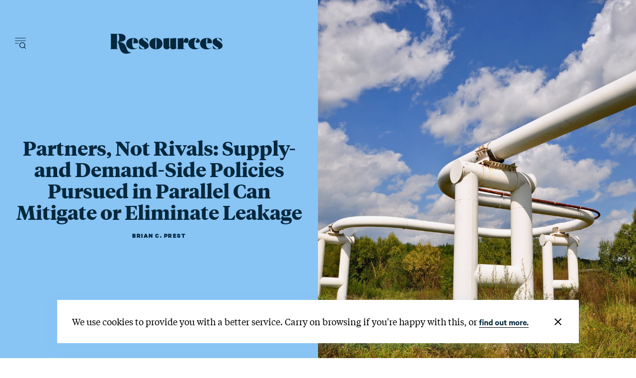

--- FILE ---
content_type: text/javascript; charset="utf-8"
request_url: https://www.resources.org/static/js/magazine_main.959b450b8352.js
body_size: 48714
content:
!function(t){var e={};function n(r){if(e[r])return e[r].exports;var o=e[r]={i:r,l:!1,exports:{}};return t[r].call(o.exports,o,o.exports,n),o.l=!0,o.exports}n.m=t,n.c=e,n.d=function(t,e,r){n.o(t,e)||Object.defineProperty(t,e,{enumerable:!0,get:r})},n.r=function(t){"undefined"!=typeof Symbol&&Symbol.toStringTag&&Object.defineProperty(t,Symbol.toStringTag,{value:"Module"}),Object.defineProperty(t,"__esModule",{value:!0})},n.t=function(t,e){if(1&e&&(t=n(t)),8&e)return t;if(4&e&&"object"==typeof t&&t&&t.__esModule)return t;var r=Object.create(null);if(n.r(r),Object.defineProperty(r,"default",{enumerable:!0,value:t}),2&e&&"string"!=typeof t)for(var o in t)n.d(r,o,function(e){return t[e]}.bind(null,o));return r},n.n=function(t){var e=t&&t.__esModule?function(){return t.default}:function(){return t};return n.d(e,"a",e),e},n.o=function(t,e){return Object.prototype.hasOwnProperty.call(t,e)},n.p="",n(n.s=528)}([function(t,e,n){var r=n(5),o=n(11),i=n(18),u=n(15),a=n(22),c=function(t,e,n){var s,f,l,h,v=t&c.F,d=t&c.G,p=t&c.S,g=t&c.P,y=t&c.B,m=d?r:p?r[e]||(r[e]={}):(r[e]||{}).prototype,b=d?o:o[e]||(o[e]={}),x=b.prototype||(b.prototype={});for(s in d&&(n=e),n)l=((f=!v&&m&&void 0!==m[s])?m:n)[s],h=y&&f?a(l,r):g&&"function"==typeof l?a(Function.call,l):l,m&&u(m,s,l,t&c.U),b[s]!=l&&i(b,s,h),g&&x[s]!=l&&(x[s]=l)};r.core=o,c.F=1,c.G=2,c.S=4,c.P=8,c.B=16,c.W=32,c.U=64,c.R=128,t.exports=c},,,,function(t,e){t.exports=jQuery},function(t,e){var n=t.exports="undefined"!=typeof window&&window.Math==Math?window:"undefined"!=typeof self&&self.Math==Math?self:Function("return this")();"number"==typeof __g&&(__g=n)},function(t,e){t.exports=function(t){try{return!!t()}catch(t){return!0}}},function(t,e,n){var r=n(8);t.exports=function(t){if(!r(t))throw TypeError(t+" is not an object!");return t}},function(t,e){t.exports=function(t){return"object"==typeof t?null!==t:"function"==typeof t}},function(t,e,n){var r=n(54)("wks"),o=n(34),i=n(5).Symbol,u="function"==typeof i;(t.exports=function(t){return r[t]||(r[t]=u&&i[t]||(u?i:o)("Symbol."+t))}).store=r},function(t,e,n){var r=n(24),o=Math.min;t.exports=function(t){return t>0?o(r(t),9007199254740991):0}},function(t,e){var n=t.exports={version:"2.6.12"};"number"==typeof __e&&(__e=n)},function(t,e,n){t.exports=!n(6)((function(){return 7!=Object.defineProperty({},"a",{get:function(){return 7}}).a}))},function(t,e,n){var r=n(7),o=n(98),i=n(31),u=Object.defineProperty;e.f=n(12)?Object.defineProperty:function(t,e,n){if(r(t),e=i(e,!0),r(n),o)try{return u(t,e,n)}catch(t){}if("get"in n||"set"in n)throw TypeError("Accessors not supported!");return"value"in n&&(t[e]=n.value),t}},function(t,e,n){var r=n(29);t.exports=function(t){return Object(r(t))}},function(t,e,n){var r=n(5),o=n(18),i=n(17),u=n(34)("src"),a=n(138),c=(""+a).split("toString");n(11).inspectSource=function(t){return a.call(t)},(t.exports=function(t,e,n,a){var s="function"==typeof n;s&&(i(n,"name")||o(n,"name",e)),t[e]!==n&&(s&&(i(n,u)||o(n,u,t[e]?""+t[e]:c.join(String(e)))),t===r?t[e]=n:a?t[e]?t[e]=n:o(t,e,n):(delete t[e],o(t,e,n)))})(Function.prototype,"toString",(function(){return"function"==typeof this&&this[u]||a.call(this)}))},function(t,e,n){var r=n(0),o=n(6),i=n(29),u=/"/g,a=function(t,e,n,r){var o=String(i(t)),a="<"+e;return""!==n&&(a+=" "+n+'="'+String(r).replace(u,"&quot;")+'"'),a+">"+o+"</"+e+">"};t.exports=function(t,e){var n={};n[t]=e(a),r(r.P+r.F*o((function(){var e=""[t]('"');return e!==e.toLowerCase()||e.split('"').length>3})),"String",n)}},function(t,e){var n={}.hasOwnProperty;t.exports=function(t,e){return n.call(t,e)}},function(t,e,n){var r=n(13),o=n(33);t.exports=n(12)?function(t,e,n){return r.f(t,e,o(1,n))}:function(t,e,n){return t[e]=n,t}},function(t,e,n){var r=n(50),o=n(29);t.exports=function(t){return r(o(t))}},function(t,e,n){"use strict";var r=n(6);t.exports=function(t,e){return!!t&&r((function(){e?t.call(null,(function(){}),1):t.call(null)}))}},,function(t,e,n){var r=n(23);t.exports=function(t,e,n){if(r(t),void 0===e)return t;switch(n){case 1:return function(n){return t.call(e,n)};case 2:return function(n,r){return t.call(e,n,r)};case 3:return function(n,r,o){return t.call(e,n,r,o)}}return function(){return t.apply(e,arguments)}}},function(t,e){t.exports=function(t){if("function"!=typeof t)throw TypeError(t+" is not a function!");return t}},function(t,e){var n=Math.ceil,r=Math.floor;t.exports=function(t){return isNaN(t=+t)?0:(t>0?r:n)(t)}},function(t,e,n){var r=n(51),o=n(33),i=n(19),u=n(31),a=n(17),c=n(98),s=Object.getOwnPropertyDescriptor;e.f=n(12)?s:function(t,e){if(t=i(t),e=u(e,!0),c)try{return s(t,e)}catch(t){}if(a(t,e))return o(!r.f.call(t,e),t[e])}},function(t,e,n){var r=n(0),o=n(11),i=n(6);t.exports=function(t,e){var n=(o.Object||{})[t]||Object[t],u={};u[t]=e(n),r(r.S+r.F*i((function(){n(1)})),"Object",u)}},function(t,e,n){var r=n(22),o=n(50),i=n(14),u=n(10),a=n(114);t.exports=function(t,e){var n=1==t,c=2==t,s=3==t,f=4==t,l=6==t,h=5==t||l,v=e||a;return function(e,a,d){for(var p,g,y=i(e),m=o(y),b=r(a,d,3),x=u(m.length),w=0,S=n?v(e,x):c?v(e,0):void 0;x>w;w++)if((h||w in m)&&(g=b(p=m[w],w,y),t))if(n)S[w]=g;else if(g)switch(t){case 3:return!0;case 5:return p;case 6:return w;case 2:S.push(p)}else if(f)return!1;return l?-1:s||f?f:S}}},function(t,e){var n={}.toString;t.exports=function(t){return n.call(t).slice(8,-1)}},function(t,e){t.exports=function(t){if(null==t)throw TypeError("Can't call method on  "+t);return t}},function(t,e,n){"use strict";if(n(12)){var r=n(35),o=n(5),i=n(6),u=n(0),a=n(65),c=n(93),s=n(22),f=n(48),l=n(33),h=n(18),v=n(49),d=n(24),p=n(10),g=n(125),y=n(37),m=n(31),b=n(17),x=n(52),w=n(8),S=n(14),E=n(85),_=n(38),O=n(40),A=n(39).f,T=n(87),P=n(34),C=n(9),L=n(27),k=n(55),R=n(53),N=n(89),M=n(46),F=n(58),I=n(47),j=n(88),q=n(116),D=n(13),B=n(25),H=D.f,U=B.f,W=o.RangeError,V=o.TypeError,Q=o.Uint8Array,X=Array.prototype,G=c.ArrayBuffer,z=c.DataView,J=L(0),Y=L(2),$=L(3),K=L(4),Z=L(5),tt=L(6),et=k(!0),nt=k(!1),rt=N.values,ot=N.keys,it=N.entries,ut=X.lastIndexOf,at=X.reduce,ct=X.reduceRight,st=X.join,ft=X.sort,lt=X.slice,ht=X.toString,vt=X.toLocaleString,dt=C("iterator"),pt=C("toStringTag"),gt=P("typed_constructor"),yt=P("def_constructor"),mt=a.CONSTR,bt=a.TYPED,xt=a.VIEW,wt=L(1,(function(t,e){return At(R(t,t[yt]),e)})),St=i((function(){return 1===new Q(new Uint16Array([1]).buffer)[0]})),Et=!!Q&&!!Q.prototype.set&&i((function(){new Q(1).set({})})),_t=function(t,e){var n=d(t);if(n<0||n%e)throw W("Wrong offset!");return n},Ot=function(t){if(w(t)&&bt in t)return t;throw V(t+" is not a typed array!")},At=function(t,e){if(!w(t)||!(gt in t))throw V("It is not a typed array constructor!");return new t(e)},Tt=function(t,e){return Pt(R(t,t[yt]),e)},Pt=function(t,e){for(var n=0,r=e.length,o=At(t,r);r>n;)o[n]=e[n++];return o},Ct=function(t,e,n){H(t,e,{get:function(){return this._d[n]}})},Lt=function(t){var e,n,r,o,i,u,a=S(t),c=arguments.length,f=c>1?arguments[1]:void 0,l=void 0!==f,h=T(a);if(null!=h&&!E(h)){for(u=h.call(a),r=[],e=0;!(i=u.next()).done;e++)r.push(i.value);a=r}for(l&&c>2&&(f=s(f,arguments[2],2)),e=0,n=p(a.length),o=At(this,n);n>e;e++)o[e]=l?f(a[e],e):a[e];return o},kt=function(){for(var t=0,e=arguments.length,n=At(this,e);e>t;)n[t]=arguments[t++];return n},Rt=!!Q&&i((function(){vt.call(new Q(1))})),Nt=function(){return vt.apply(Rt?lt.call(Ot(this)):Ot(this),arguments)},Mt={copyWithin:function(t,e){return q.call(Ot(this),t,e,arguments.length>2?arguments[2]:void 0)},every:function(t){return K(Ot(this),t,arguments.length>1?arguments[1]:void 0)},fill:function(t){return j.apply(Ot(this),arguments)},filter:function(t){return Tt(this,Y(Ot(this),t,arguments.length>1?arguments[1]:void 0))},find:function(t){return Z(Ot(this),t,arguments.length>1?arguments[1]:void 0)},findIndex:function(t){return tt(Ot(this),t,arguments.length>1?arguments[1]:void 0)},forEach:function(t){J(Ot(this),t,arguments.length>1?arguments[1]:void 0)},indexOf:function(t){return nt(Ot(this),t,arguments.length>1?arguments[1]:void 0)},includes:function(t){return et(Ot(this),t,arguments.length>1?arguments[1]:void 0)},join:function(t){return st.apply(Ot(this),arguments)},lastIndexOf:function(t){return ut.apply(Ot(this),arguments)},map:function(t){return wt(Ot(this),t,arguments.length>1?arguments[1]:void 0)},reduce:function(t){return at.apply(Ot(this),arguments)},reduceRight:function(t){return ct.apply(Ot(this),arguments)},reverse:function(){for(var t,e=Ot(this).length,n=Math.floor(e/2),r=0;r<n;)t=this[r],this[r++]=this[--e],this[e]=t;return this},some:function(t){return $(Ot(this),t,arguments.length>1?arguments[1]:void 0)},sort:function(t){return ft.call(Ot(this),t)},subarray:function(t,e){var n=Ot(this),r=n.length,o=y(t,r);return new(R(n,n[yt]))(n.buffer,n.byteOffset+o*n.BYTES_PER_ELEMENT,p((void 0===e?r:y(e,r))-o))}},Ft=function(t,e){return Tt(this,lt.call(Ot(this),t,e))},It=function(t){Ot(this);var e=_t(arguments[1],1),n=this.length,r=S(t),o=p(r.length),i=0;if(o+e>n)throw W("Wrong length!");for(;i<o;)this[e+i]=r[i++]},jt={entries:function(){return it.call(Ot(this))},keys:function(){return ot.call(Ot(this))},values:function(){return rt.call(Ot(this))}},qt=function(t,e){return w(t)&&t[bt]&&"symbol"!=typeof e&&e in t&&String(+e)==String(e)},Dt=function(t,e){return qt(t,e=m(e,!0))?l(2,t[e]):U(t,e)},Bt=function(t,e,n){return!(qt(t,e=m(e,!0))&&w(n)&&b(n,"value"))||b(n,"get")||b(n,"set")||n.configurable||b(n,"writable")&&!n.writable||b(n,"enumerable")&&!n.enumerable?H(t,e,n):(t[e]=n.value,t)};mt||(B.f=Dt,D.f=Bt),u(u.S+u.F*!mt,"Object",{getOwnPropertyDescriptor:Dt,defineProperty:Bt}),i((function(){ht.call({})}))&&(ht=vt=function(){return st.call(this)});var Ht=v({},Mt);v(Ht,jt),h(Ht,dt,jt.values),v(Ht,{slice:Ft,set:It,constructor:function(){},toString:ht,toLocaleString:Nt}),Ct(Ht,"buffer","b"),Ct(Ht,"byteOffset","o"),Ct(Ht,"byteLength","l"),Ct(Ht,"length","e"),H(Ht,pt,{get:function(){return this[bt]}}),t.exports=function(t,e,n,c){var s=t+((c=!!c)?"Clamped":"")+"Array",l="get"+t,v="set"+t,d=o[s],y=d||{},m=d&&O(d),b=!d||!a.ABV,S={},E=d&&d.prototype,T=function(t,n){H(t,n,{get:function(){return function(t,n){var r=t._d;return r.v[l](n*e+r.o,St)}(this,n)},set:function(t){return function(t,n,r){var o=t._d;c&&(r=(r=Math.round(r))<0?0:r>255?255:255&r),o.v[v](n*e+o.o,r,St)}(this,n,t)},enumerable:!0})};b?(d=n((function(t,n,r,o){f(t,d,s,"_d");var i,u,a,c,l=0,v=0;if(w(n)){if(!(n instanceof G||"ArrayBuffer"==(c=x(n))||"SharedArrayBuffer"==c))return bt in n?Pt(d,n):Lt.call(d,n);i=n,v=_t(r,e);var y=n.byteLength;if(void 0===o){if(y%e)throw W("Wrong length!");if((u=y-v)<0)throw W("Wrong length!")}else if((u=p(o)*e)+v>y)throw W("Wrong length!");a=u/e}else a=g(n),i=new G(u=a*e);for(h(t,"_d",{b:i,o:v,l:u,e:a,v:new z(i)});l<a;)T(t,l++)})),E=d.prototype=_(Ht),h(E,"constructor",d)):i((function(){d(1)}))&&i((function(){new d(-1)}))&&F((function(t){new d,new d(null),new d(1.5),new d(t)}),!0)||(d=n((function(t,n,r,o){var i;return f(t,d,s),w(n)?n instanceof G||"ArrayBuffer"==(i=x(n))||"SharedArrayBuffer"==i?void 0!==o?new y(n,_t(r,e),o):void 0!==r?new y(n,_t(r,e)):new y(n):bt in n?Pt(d,n):Lt.call(d,n):new y(g(n))})),J(m!==Function.prototype?A(y).concat(A(m)):A(y),(function(t){t in d||h(d,t,y[t])})),d.prototype=E,r||(E.constructor=d));var P=E[dt],C=!!P&&("values"==P.name||null==P.name),L=jt.values;h(d,gt,!0),h(E,bt,s),h(E,xt,!0),h(E,yt,d),(c?new d(1)[pt]==s:pt in E)||H(E,pt,{get:function(){return s}}),S[s]=d,u(u.G+u.W+u.F*(d!=y),S),u(u.S,s,{BYTES_PER_ELEMENT:e}),u(u.S+u.F*i((function(){y.of.call(d,1)})),s,{from:Lt,of:kt}),"BYTES_PER_ELEMENT"in E||h(E,"BYTES_PER_ELEMENT",e),u(u.P,s,Mt),I(s),u(u.P+u.F*Et,s,{set:It}),u(u.P+u.F*!C,s,jt),r||E.toString==ht||(E.toString=ht),u(u.P+u.F*i((function(){new d(1).slice()})),s,{slice:Ft}),u(u.P+u.F*(i((function(){return[1,2].toLocaleString()!=new d([1,2]).toLocaleString()}))||!i((function(){E.toLocaleString.call([1,2])}))),s,{toLocaleString:Nt}),M[s]=C?P:L,r||C||h(E,dt,L)}}else t.exports=function(){}},function(t,e,n){var r=n(8);t.exports=function(t,e){if(!r(t))return t;var n,o;if(e&&"function"==typeof(n=t.toString)&&!r(o=n.call(t)))return o;if("function"==typeof(n=t.valueOf)&&!r(o=n.call(t)))return o;if(!e&&"function"==typeof(n=t.toString)&&!r(o=n.call(t)))return o;throw TypeError("Can't convert object to primitive value")}},function(t,e,n){var r=n(34)("meta"),o=n(8),i=n(17),u=n(13).f,a=0,c=Object.isExtensible||function(){return!0},s=!n(6)((function(){return c(Object.preventExtensions({}))})),f=function(t){u(t,r,{value:{i:"O"+ ++a,w:{}}})},l=t.exports={KEY:r,NEED:!1,fastKey:function(t,e){if(!o(t))return"symbol"==typeof t?t:("string"==typeof t?"S":"P")+t;if(!i(t,r)){if(!c(t))return"F";if(!e)return"E";f(t)}return t[r].i},getWeak:function(t,e){if(!i(t,r)){if(!c(t))return!0;if(!e)return!1;f(t)}return t[r].w},onFreeze:function(t){return s&&l.NEED&&c(t)&&!i(t,r)&&f(t),t}}},function(t,e){t.exports=function(t,e){return{enumerable:!(1&t),configurable:!(2&t),writable:!(4&t),value:e}}},function(t,e){var n=0,r=Math.random();t.exports=function(t){return"Symbol(".concat(void 0===t?"":t,")_",(++n+r).toString(36))}},function(t,e){t.exports=!1},function(t,e,n){var r=n(100),o=n(72);t.exports=Object.keys||function(t){return r(t,o)}},function(t,e,n){var r=n(24),o=Math.max,i=Math.min;t.exports=function(t,e){return(t=r(t))<0?o(t+e,0):i(t,e)}},function(t,e,n){var r=n(7),o=n(101),i=n(72),u=n(71)("IE_PROTO"),a=function(){},c=function(){var t,e=n(69)("iframe"),r=i.length;for(e.style.display="none",n(73).appendChild(e),e.src="javascript:",(t=e.contentWindow.document).open(),t.write("<script>document.F=Object<\/script>"),t.close(),c=t.F;r--;)delete c.prototype[i[r]];return c()};t.exports=Object.create||function(t,e){var n;return null!==t?(a.prototype=r(t),n=new a,a.prototype=null,n[u]=t):n=c(),void 0===e?n:o(n,e)}},function(t,e,n){var r=n(100),o=n(72).concat("length","prototype");e.f=Object.getOwnPropertyNames||function(t){return r(t,o)}},function(t,e,n){var r=n(17),o=n(14),i=n(71)("IE_PROTO"),u=Object.prototype;t.exports=Object.getPrototypeOf||function(t){return t=o(t),r(t,i)?t[i]:"function"==typeof t.constructor&&t instanceof t.constructor?t.constructor.prototype:t instanceof Object?u:null}},function(t,e,n){var r=n(9)("unscopables"),o=Array.prototype;null==o[r]&&n(18)(o,r,{}),t.exports=function(t){o[r][t]=!0}},function(t,e,n){var r=n(8);t.exports=function(t,e){if(!r(t)||t._t!==e)throw TypeError("Incompatible receiver, "+e+" required!");return t}},,function(t,e,n){var r=n(13).f,o=n(17),i=n(9)("toStringTag");t.exports=function(t,e,n){t&&!o(t=n?t:t.prototype,i)&&r(t,i,{configurable:!0,value:e})}},function(t,e,n){var r=n(0),o=n(29),i=n(6),u=n(75),a="["+u+"]",c=RegExp("^"+a+a+"*"),s=RegExp(a+a+"*$"),f=function(t,e,n){var o={},a=i((function(){return!!u[t]()||"​"!="​"[t]()})),c=o[t]=a?e(l):u[t];n&&(o[n]=c),r(r.P+r.F*a,"String",o)},l=f.trim=function(t,e){return t=String(o(t)),1&e&&(t=t.replace(c,"")),2&e&&(t=t.replace(s,"")),t};t.exports=f},function(t,e){t.exports={}},function(t,e,n){"use strict";var r=n(5),o=n(13),i=n(12),u=n(9)("species");t.exports=function(t){var e=r[t];i&&e&&!e[u]&&o.f(e,u,{configurable:!0,get:function(){return this}})}},function(t,e){t.exports=function(t,e,n,r){if(!(t instanceof e)||void 0!==r&&r in t)throw TypeError(n+": incorrect invocation!");return t}},function(t,e,n){var r=n(15);t.exports=function(t,e,n){for(var o in e)r(t,o,e[o],n);return t}},function(t,e,n){var r=n(28);t.exports=Object("z").propertyIsEnumerable(0)?Object:function(t){return"String"==r(t)?t.split(""):Object(t)}},function(t,e){e.f={}.propertyIsEnumerable},function(t,e,n){var r=n(28),o=n(9)("toStringTag"),i="Arguments"==r(function(){return arguments}());t.exports=function(t){var e,n,u;return void 0===t?"Undefined":null===t?"Null":"string"==typeof(n=function(t,e){try{return t[e]}catch(t){}}(e=Object(t),o))?n:i?r(e):"Object"==(u=r(e))&&"function"==typeof e.callee?"Arguments":u}},function(t,e,n){var r=n(7),o=n(23),i=n(9)("species");t.exports=function(t,e){var n,u=r(t).constructor;return void 0===u||null==(n=r(u)[i])?e:o(n)}},function(t,e,n){var r=n(11),o=n(5),i=o["__core-js_shared__"]||(o["__core-js_shared__"]={});(t.exports=function(t,e){return i[t]||(i[t]=void 0!==e?e:{})})("versions",[]).push({version:r.version,mode:n(35)?"pure":"global",copyright:"© 2020 Denis Pushkarev (zloirock.ru)"})},function(t,e,n){var r=n(19),o=n(10),i=n(37);t.exports=function(t){return function(e,n,u){var a,c=r(e),s=o(c.length),f=i(u,s);if(t&&n!=n){for(;s>f;)if((a=c[f++])!=a)return!0}else for(;s>f;f++)if((t||f in c)&&c[f]===n)return t||f||0;return!t&&-1}}},function(t,e){e.f=Object.getOwnPropertySymbols},function(t,e,n){var r=n(28);t.exports=Array.isArray||function(t){return"Array"==r(t)}},function(t,e,n){var r=n(9)("iterator"),o=!1;try{var i=[7][r]();i.return=function(){o=!0},Array.from(i,(function(){throw 2}))}catch(t){}t.exports=function(t,e){if(!e&&!o)return!1;var n=!1;try{var i=[7],u=i[r]();u.next=function(){return{done:n=!0}},i[r]=function(){return u},t(i)}catch(t){}return n}},function(t,e,n){"use strict";var r=n(7);t.exports=function(){var t=r(this),e="";return t.global&&(e+="g"),t.ignoreCase&&(e+="i"),t.multiline&&(e+="m"),t.unicode&&(e+="u"),t.sticky&&(e+="y"),e}},function(t,e,n){"use strict";var r=n(52),o=RegExp.prototype.exec;t.exports=function(t,e){var n=t.exec;if("function"==typeof n){var i=n.call(t,e);if("object"!=typeof i)throw new TypeError("RegExp exec method returned something other than an Object or null");return i}if("RegExp"!==r(t))throw new TypeError("RegExp#exec called on incompatible receiver");return o.call(t,e)}},function(t,e,n){"use strict";n(118);var r=n(15),o=n(18),i=n(6),u=n(29),a=n(9),c=n(90),s=a("species"),f=!i((function(){var t=/./;return t.exec=function(){var t=[];return t.groups={a:"7"},t},"7"!=="".replace(t,"$<a>")})),l=function(){var t=/(?:)/,e=t.exec;t.exec=function(){return e.apply(this,arguments)};var n="ab".split(t);return 2===n.length&&"a"===n[0]&&"b"===n[1]}();t.exports=function(t,e,n){var h=a(t),v=!i((function(){var e={};return e[h]=function(){return 7},7!=""[t](e)})),d=v?!i((function(){var e=!1,n=/a/;return n.exec=function(){return e=!0,null},"split"===t&&(n.constructor={},n.constructor[s]=function(){return n}),n[h](""),!e})):void 0;if(!v||!d||"replace"===t&&!f||"split"===t&&!l){var p=/./[h],g=n(u,h,""[t],(function(t,e,n,r,o){return e.exec===c?v&&!o?{done:!0,value:p.call(e,n,r)}:{done:!0,value:t.call(n,e,r)}:{done:!1}})),y=g[0],m=g[1];r(String.prototype,t,y),o(RegExp.prototype,h,2==e?function(t,e){return m.call(t,this,e)}:function(t){return m.call(t,this)})}}},function(t,e,n){var r=n(22),o=n(113),i=n(85),u=n(7),a=n(10),c=n(87),s={},f={};(e=t.exports=function(t,e,n,l,h){var v,d,p,g,y=h?function(){return t}:c(t),m=r(n,l,e?2:1),b=0;if("function"!=typeof y)throw TypeError(t+" is not iterable!");if(i(y)){for(v=a(t.length);v>b;b++)if((g=e?m(u(d=t[b])[0],d[1]):m(t[b]))===s||g===f)return g}else for(p=y.call(t);!(d=p.next()).done;)if((g=o(p,m,d.value,e))===s||g===f)return g}).BREAK=s,e.RETURN=f},function(t,e,n){var r=n(5).navigator;t.exports=r&&r.userAgent||""},function(t,e,n){"use strict";var r=n(5),o=n(0),i=n(15),u=n(49),a=n(32),c=n(62),s=n(48),f=n(8),l=n(6),h=n(58),v=n(44),d=n(76);t.exports=function(t,e,n,p,g,y){var m=r[t],b=m,x=g?"set":"add",w=b&&b.prototype,S={},E=function(t){var e=w[t];i(w,t,"delete"==t||"has"==t?function(t){return!(y&&!f(t))&&e.call(this,0===t?0:t)}:"get"==t?function(t){return y&&!f(t)?void 0:e.call(this,0===t?0:t)}:"add"==t?function(t){return e.call(this,0===t?0:t),this}:function(t,n){return e.call(this,0===t?0:t,n),this})};if("function"==typeof b&&(y||w.forEach&&!l((function(){(new b).entries().next()})))){var _=new b,O=_[x](y?{}:-0,1)!=_,A=l((function(){_.has(1)})),T=h((function(t){new b(t)})),P=!y&&l((function(){for(var t=new b,e=5;e--;)t[x](e,e);return!t.has(-0)}));T||((b=e((function(e,n){s(e,b,t);var r=d(new m,e,b);return null!=n&&c(n,g,r[x],r),r}))).prototype=w,w.constructor=b),(A||P)&&(E("delete"),E("has"),g&&E("get")),(P||O)&&E(x),y&&w.clear&&delete w.clear}else b=p.getConstructor(e,t,g,x),u(b.prototype,n),a.NEED=!0;return v(b,t),S[t]=b,o(o.G+o.W+o.F*(b!=m),S),y||p.setStrong(b,t,g),b}},function(t,e,n){for(var r,o=n(5),i=n(18),u=n(34),a=u("typed_array"),c=u("view"),s=!(!o.ArrayBuffer||!o.DataView),f=s,l=0,h="Int8Array,Uint8Array,Uint8ClampedArray,Int16Array,Uint16Array,Int32Array,Uint32Array,Float32Array,Float64Array".split(",");l<9;)(r=o[h[l++]])?(i(r.prototype,a,!0),i(r.prototype,c,!0)):f=!1;t.exports={ABV:s,CONSTR:f,TYPED:a,VIEW:c}},,,,function(t,e,n){var r=n(8),o=n(5).document,i=r(o)&&r(o.createElement);t.exports=function(t){return i?o.createElement(t):{}}},function(t,e,n){e.f=n(9)},function(t,e,n){var r=n(54)("keys"),o=n(34);t.exports=function(t){return r[t]||(r[t]=o(t))}},function(t,e){t.exports="constructor,hasOwnProperty,isPrototypeOf,propertyIsEnumerable,toLocaleString,toString,valueOf".split(",")},function(t,e,n){var r=n(5).document;t.exports=r&&r.documentElement},function(t,e,n){var r=n(8),o=n(7),i=function(t,e){if(o(t),!r(e)&&null!==e)throw TypeError(e+": can't set as prototype!")};t.exports={set:Object.setPrototypeOf||("__proto__"in{}?function(t,e,r){try{(r=n(22)(Function.call,n(25).f(Object.prototype,"__proto__").set,2))(t,[]),e=!(t instanceof Array)}catch(t){e=!0}return function(t,n){return i(t,n),e?t.__proto__=n:r(t,n),t}}({},!1):void 0),check:i}},function(t,e){t.exports="\t\n\v\f\r   ᠎             　\u2028\u2029\ufeff"},function(t,e,n){var r=n(8),o=n(74).set;t.exports=function(t,e,n){var i,u=e.constructor;return u!==n&&"function"==typeof u&&(i=u.prototype)!==n.prototype&&r(i)&&o&&o(t,i),t}},function(t,e,n){"use strict";var r=n(24),o=n(29);t.exports=function(t){var e=String(o(this)),n="",i=r(t);if(i<0||i==1/0)throw RangeError("Count can't be negative");for(;i>0;(i>>>=1)&&(e+=e))1&i&&(n+=e);return n}},function(t,e){t.exports=Math.sign||function(t){return 0==(t=+t)||t!=t?t:t<0?-1:1}},function(t,e){var n=Math.expm1;t.exports=!n||n(10)>22025.465794806718||n(10)<22025.465794806718||-2e-17!=n(-2e-17)?function(t){return 0==(t=+t)?t:t>-1e-6&&t<1e-6?t+t*t/2:Math.exp(t)-1}:n},function(t,e,n){var r=n(24),o=n(29);t.exports=function(t){return function(e,n){var i,u,a=String(o(e)),c=r(n),s=a.length;return c<0||c>=s?t?"":void 0:(i=a.charCodeAt(c))<55296||i>56319||c+1===s||(u=a.charCodeAt(c+1))<56320||u>57343?t?a.charAt(c):i:t?a.slice(c,c+2):u-56320+(i-55296<<10)+65536}}},function(t,e,n){"use strict";var r=n(35),o=n(0),i=n(15),u=n(18),a=n(46),c=n(112),s=n(44),f=n(40),l=n(9)("iterator"),h=!([].keys&&"next"in[].keys()),v=function(){return this};t.exports=function(t,e,n,d,p,g,y){c(n,e,d);var m,b,x,w=function(t){if(!h&&t in O)return O[t];switch(t){case"keys":case"values":return function(){return new n(this,t)}}return function(){return new n(this,t)}},S=e+" Iterator",E="values"==p,_=!1,O=t.prototype,A=O[l]||O["@@iterator"]||p&&O[p],T=A||w(p),P=p?E?w("entries"):T:void 0,C="Array"==e&&O.entries||A;if(C&&(x=f(C.call(new t)))!==Object.prototype&&x.next&&(s(x,S,!0),r||"function"==typeof x[l]||u(x,l,v)),E&&A&&"values"!==A.name&&(_=!0,T=function(){return A.call(this)}),r&&!y||!h&&!_&&O[l]||u(O,l,T),a[e]=T,a[S]=v,p)if(m={values:E?T:w("values"),keys:g?T:w("keys"),entries:P},y)for(b in m)b in O||i(O,b,m[b]);else o(o.P+o.F*(h||_),e,m);return m}},function(t,e,n){var r=n(83),o=n(29);t.exports=function(t,e,n){if(r(e))throw TypeError("String#"+n+" doesn't accept regex!");return String(o(t))}},function(t,e,n){var r=n(8),o=n(28),i=n(9)("match");t.exports=function(t){var e;return r(t)&&(void 0!==(e=t[i])?!!e:"RegExp"==o(t))}},function(t,e,n){var r=n(9)("match");t.exports=function(t){var e=/./;try{"/./"[t](e)}catch(n){try{return e[r]=!1,!"/./"[t](e)}catch(t){}}return!0}},function(t,e,n){var r=n(46),o=n(9)("iterator"),i=Array.prototype;t.exports=function(t){return void 0!==t&&(r.Array===t||i[o]===t)}},function(t,e,n){"use strict";var r=n(13),o=n(33);t.exports=function(t,e,n){e in t?r.f(t,e,o(0,n)):t[e]=n}},function(t,e,n){var r=n(52),o=n(9)("iterator"),i=n(46);t.exports=n(11).getIteratorMethod=function(t){if(null!=t)return t[o]||t["@@iterator"]||i[r(t)]}},function(t,e,n){"use strict";var r=n(14),o=n(37),i=n(10);t.exports=function(t){for(var e=r(this),n=i(e.length),u=arguments.length,a=o(u>1?arguments[1]:void 0,n),c=u>2?arguments[2]:void 0,s=void 0===c?n:o(c,n);s>a;)e[a++]=t;return e}},function(t,e,n){"use strict";var r=n(41),o=n(117),i=n(46),u=n(19);t.exports=n(81)(Array,"Array",(function(t,e){this._t=u(t),this._i=0,this._k=e}),(function(){var t=this._t,e=this._k,n=this._i++;return!t||n>=t.length?(this._t=void 0,o(1)):o(0,"keys"==e?n:"values"==e?t[n]:[n,t[n]])}),"values"),i.Arguments=i.Array,r("keys"),r("values"),r("entries")},function(t,e,n){"use strict";var r,o,i=n(59),u=RegExp.prototype.exec,a=String.prototype.replace,c=u,s=(r=/a/,o=/b*/g,u.call(r,"a"),u.call(o,"a"),0!==r.lastIndex||0!==o.lastIndex),f=void 0!==/()??/.exec("")[1];(s||f)&&(c=function(t){var e,n,r,o,c=this;return f&&(n=new RegExp("^"+c.source+"$(?!\\s)",i.call(c))),s&&(e=c.lastIndex),r=u.call(c,t),s&&r&&(c.lastIndex=c.global?r.index+r[0].length:e),f&&r&&r.length>1&&a.call(r[0],n,(function(){for(o=1;o<arguments.length-2;o++)void 0===arguments[o]&&(r[o]=void 0)})),r}),t.exports=c},function(t,e,n){"use strict";var r=n(80)(!0);t.exports=function(t,e,n){return e+(n?r(t,e).length:1)}},function(t,e,n){var r,o,i,u=n(22),a=n(106),c=n(73),s=n(69),f=n(5),l=f.process,h=f.setImmediate,v=f.clearImmediate,d=f.MessageChannel,p=f.Dispatch,g=0,y={},m=function(){var t=+this;if(y.hasOwnProperty(t)){var e=y[t];delete y[t],e()}},b=function(t){m.call(t.data)};h&&v||(h=function(t){for(var e=[],n=1;arguments.length>n;)e.push(arguments[n++]);return y[++g]=function(){a("function"==typeof t?t:Function(t),e)},r(g),g},v=function(t){delete y[t]},"process"==n(28)(l)?r=function(t){l.nextTick(u(m,t,1))}:p&&p.now?r=function(t){p.now(u(m,t,1))}:d?(i=(o=new d).port2,o.port1.onmessage=b,r=u(i.postMessage,i,1)):f.addEventListener&&"function"==typeof postMessage&&!f.importScripts?(r=function(t){f.postMessage(t+"","*")},f.addEventListener("message",b,!1)):r="onreadystatechange"in s("script")?function(t){c.appendChild(s("script")).onreadystatechange=function(){c.removeChild(this),m.call(t)}}:function(t){setTimeout(u(m,t,1),0)}),t.exports={set:h,clear:v}},function(t,e,n){"use strict";var r=n(5),o=n(12),i=n(35),u=n(65),a=n(18),c=n(49),s=n(6),f=n(48),l=n(24),h=n(10),v=n(125),d=n(39).f,p=n(13).f,g=n(88),y=n(44),m=r.ArrayBuffer,b=r.DataView,x=r.Math,w=r.RangeError,S=r.Infinity,E=m,_=x.abs,O=x.pow,A=x.floor,T=x.log,P=x.LN2,C=o?"_b":"buffer",L=o?"_l":"byteLength",k=o?"_o":"byteOffset";function R(t,e,n){var r,o,i,u=new Array(n),a=8*n-e-1,c=(1<<a)-1,s=c>>1,f=23===e?O(2,-24)-O(2,-77):0,l=0,h=t<0||0===t&&1/t<0?1:0;for((t=_(t))!=t||t===S?(o=t!=t?1:0,r=c):(r=A(T(t)/P),t*(i=O(2,-r))<1&&(r--,i*=2),(t+=r+s>=1?f/i:f*O(2,1-s))*i>=2&&(r++,i/=2),r+s>=c?(o=0,r=c):r+s>=1?(o=(t*i-1)*O(2,e),r+=s):(o=t*O(2,s-1)*O(2,e),r=0));e>=8;u[l++]=255&o,o/=256,e-=8);for(r=r<<e|o,a+=e;a>0;u[l++]=255&r,r/=256,a-=8);return u[--l]|=128*h,u}function N(t,e,n){var r,o=8*n-e-1,i=(1<<o)-1,u=i>>1,a=o-7,c=n-1,s=t[c--],f=127&s;for(s>>=7;a>0;f=256*f+t[c],c--,a-=8);for(r=f&(1<<-a)-1,f>>=-a,a+=e;a>0;r=256*r+t[c],c--,a-=8);if(0===f)f=1-u;else{if(f===i)return r?NaN:s?-S:S;r+=O(2,e),f-=u}return(s?-1:1)*r*O(2,f-e)}function M(t){return t[3]<<24|t[2]<<16|t[1]<<8|t[0]}function F(t){return[255&t]}function I(t){return[255&t,t>>8&255]}function j(t){return[255&t,t>>8&255,t>>16&255,t>>24&255]}function q(t){return R(t,52,8)}function D(t){return R(t,23,4)}function B(t,e,n){p(t.prototype,e,{get:function(){return this[n]}})}function H(t,e,n,r){var o=v(+n);if(o+e>t[L])throw w("Wrong index!");var i=t[C]._b,u=o+t[k],a=i.slice(u,u+e);return r?a:a.reverse()}function U(t,e,n,r,o,i){var u=v(+n);if(u+e>t[L])throw w("Wrong index!");for(var a=t[C]._b,c=u+t[k],s=r(+o),f=0;f<e;f++)a[c+f]=s[i?f:e-f-1]}if(u.ABV){if(!s((function(){m(1)}))||!s((function(){new m(-1)}))||s((function(){return new m,new m(1.5),new m(NaN),"ArrayBuffer"!=m.name}))){for(var W,V=(m=function(t){return f(this,m),new E(v(t))}).prototype=E.prototype,Q=d(E),X=0;Q.length>X;)(W=Q[X++])in m||a(m,W,E[W]);i||(V.constructor=m)}var G=new b(new m(2)),z=b.prototype.setInt8;G.setInt8(0,2147483648),G.setInt8(1,2147483649),!G.getInt8(0)&&G.getInt8(1)||c(b.prototype,{setInt8:function(t,e){z.call(this,t,e<<24>>24)},setUint8:function(t,e){z.call(this,t,e<<24>>24)}},!0)}else m=function(t){f(this,m,"ArrayBuffer");var e=v(t);this._b=g.call(new Array(e),0),this[L]=e},b=function(t,e,n){f(this,b,"DataView"),f(t,m,"DataView");var r=t[L],o=l(e);if(o<0||o>r)throw w("Wrong offset!");if(o+(n=void 0===n?r-o:h(n))>r)throw w("Wrong length!");this[C]=t,this[k]=o,this[L]=n},o&&(B(m,"byteLength","_l"),B(b,"buffer","_b"),B(b,"byteLength","_l"),B(b,"byteOffset","_o")),c(b.prototype,{getInt8:function(t){return H(this,1,t)[0]<<24>>24},getUint8:function(t){return H(this,1,t)[0]},getInt16:function(t){var e=H(this,2,t,arguments[1]);return(e[1]<<8|e[0])<<16>>16},getUint16:function(t){var e=H(this,2,t,arguments[1]);return e[1]<<8|e[0]},getInt32:function(t){return M(H(this,4,t,arguments[1]))},getUint32:function(t){return M(H(this,4,t,arguments[1]))>>>0},getFloat32:function(t){return N(H(this,4,t,arguments[1]),23,4)},getFloat64:function(t){return N(H(this,8,t,arguments[1]),52,8)},setInt8:function(t,e){U(this,1,t,F,e)},setUint8:function(t,e){U(this,1,t,F,e)},setInt16:function(t,e){U(this,2,t,I,e,arguments[2])},setUint16:function(t,e){U(this,2,t,I,e,arguments[2])},setInt32:function(t,e){U(this,4,t,j,e,arguments[2])},setUint32:function(t,e){U(this,4,t,j,e,arguments[2])},setFloat32:function(t,e){U(this,4,t,D,e,arguments[2])},setFloat64:function(t,e){U(this,8,t,q,e,arguments[2])}});y(m,"ArrayBuffer"),y(b,"DataView"),a(b.prototype,u.VIEW,!0),e.ArrayBuffer=m,e.DataView=b},function(t,e){var n=t.exports="undefined"!=typeof window&&window.Math==Math?window:"undefined"!=typeof self&&self.Math==Math?self:Function("return this")();"number"==typeof __g&&(__g=n)},function(t,e){t.exports=function(t){return"object"==typeof t?null!==t:"function"==typeof t}},function(t,e,n){t.exports=!n(130)((function(){return 7!=Object.defineProperty({},"a",{get:function(){return 7}}).a}))},,function(t,e,n){t.exports=!n(12)&&!n(6)((function(){return 7!=Object.defineProperty(n(69)("div"),"a",{get:function(){return 7}}).a}))},function(t,e,n){var r=n(5),o=n(11),i=n(35),u=n(70),a=n(13).f;t.exports=function(t){var e=o.Symbol||(o.Symbol=i?{}:r.Symbol||{});"_"==t.charAt(0)||t in e||a(e,t,{value:u.f(t)})}},function(t,e,n){var r=n(17),o=n(19),i=n(55)(!1),u=n(71)("IE_PROTO");t.exports=function(t,e){var n,a=o(t),c=0,s=[];for(n in a)n!=u&&r(a,n)&&s.push(n);for(;e.length>c;)r(a,n=e[c++])&&(~i(s,n)||s.push(n));return s}},function(t,e,n){var r=n(13),o=n(7),i=n(36);t.exports=n(12)?Object.defineProperties:function(t,e){o(t);for(var n,u=i(e),a=u.length,c=0;a>c;)r.f(t,n=u[c++],e[n]);return t}},function(t,e,n){var r=n(19),o=n(39).f,i={}.toString,u="object"==typeof window&&window&&Object.getOwnPropertyNames?Object.getOwnPropertyNames(window):[];t.exports.f=function(t){return u&&"[object Window]"==i.call(t)?function(t){try{return o(t)}catch(t){return u.slice()}}(t):o(r(t))}},function(t,e,n){"use strict";var r=n(12),o=n(36),i=n(56),u=n(51),a=n(14),c=n(50),s=Object.assign;t.exports=!s||n(6)((function(){var t={},e={},n=Symbol(),r="abcdefghijklmnopqrst";return t[n]=7,r.split("").forEach((function(t){e[t]=t})),7!=s({},t)[n]||Object.keys(s({},e)).join("")!=r}))?function(t,e){for(var n=a(t),s=arguments.length,f=1,l=i.f,h=u.f;s>f;)for(var v,d=c(arguments[f++]),p=l?o(d).concat(l(d)):o(d),g=p.length,y=0;g>y;)v=p[y++],r&&!h.call(d,v)||(n[v]=d[v]);return n}:s},function(t,e){t.exports=Object.is||function(t,e){return t===e?0!==t||1/t==1/e:t!=t&&e!=e}},function(t,e,n){"use strict";var r=n(23),o=n(8),i=n(106),u=[].slice,a={},c=function(t,e,n){if(!(e in a)){for(var r=[],o=0;o<e;o++)r[o]="a["+o+"]";a[e]=Function("F,a","return new F("+r.join(",")+")")}return a[e](t,n)};t.exports=Function.bind||function(t){var e=r(this),n=u.call(arguments,1),a=function(){var r=n.concat(u.call(arguments));return this instanceof a?c(e,r.length,r):i(e,r,t)};return o(e.prototype)&&(a.prototype=e.prototype),a}},function(t,e){t.exports=function(t,e,n){var r=void 0===n;switch(e.length){case 0:return r?t():t.call(n);case 1:return r?t(e[0]):t.call(n,e[0]);case 2:return r?t(e[0],e[1]):t.call(n,e[0],e[1]);case 3:return r?t(e[0],e[1],e[2]):t.call(n,e[0],e[1],e[2]);case 4:return r?t(e[0],e[1],e[2],e[3]):t.call(n,e[0],e[1],e[2],e[3])}return t.apply(n,e)}},function(t,e,n){var r=n(5).parseInt,o=n(45).trim,i=n(75),u=/^[-+]?0[xX]/;t.exports=8!==r(i+"08")||22!==r(i+"0x16")?function(t,e){var n=o(String(t),3);return r(n,e>>>0||(u.test(n)?16:10))}:r},function(t,e,n){var r=n(5).parseFloat,o=n(45).trim;t.exports=1/r(n(75)+"-0")!=-1/0?function(t){var e=o(String(t),3),n=r(e);return 0===n&&"-"==e.charAt(0)?-0:n}:r},function(t,e,n){var r=n(28);t.exports=function(t,e){if("number"!=typeof t&&"Number"!=r(t))throw TypeError(e);return+t}},function(t,e,n){var r=n(8),o=Math.floor;t.exports=function(t){return!r(t)&&isFinite(t)&&o(t)===t}},function(t,e){t.exports=Math.log1p||function(t){return(t=+t)>-1e-8&&t<1e-8?t-t*t/2:Math.log(1+t)}},function(t,e,n){"use strict";var r=n(38),o=n(33),i=n(44),u={};n(18)(u,n(9)("iterator"),(function(){return this})),t.exports=function(t,e,n){t.prototype=r(u,{next:o(1,n)}),i(t,e+" Iterator")}},function(t,e,n){var r=n(7);t.exports=function(t,e,n,o){try{return o?e(r(n)[0],n[1]):e(n)}catch(e){var i=t.return;throw void 0!==i&&r(i.call(t)),e}}},function(t,e,n){var r=n(228);t.exports=function(t,e){return new(r(t))(e)}},function(t,e,n){var r=n(23),o=n(14),i=n(50),u=n(10);t.exports=function(t,e,n,a,c){r(e);var s=o(t),f=i(s),l=u(s.length),h=c?l-1:0,v=c?-1:1;if(n<2)for(;;){if(h in f){a=f[h],h+=v;break}if(h+=v,c?h<0:l<=h)throw TypeError("Reduce of empty array with no initial value")}for(;c?h>=0:l>h;h+=v)h in f&&(a=e(a,f[h],h,s));return a}},function(t,e,n){"use strict";var r=n(14),o=n(37),i=n(10);t.exports=[].copyWithin||function(t,e){var n=r(this),u=i(n.length),a=o(t,u),c=o(e,u),s=arguments.length>2?arguments[2]:void 0,f=Math.min((void 0===s?u:o(s,u))-c,u-a),l=1;for(c<a&&a<c+f&&(l=-1,c+=f-1,a+=f-1);f-- >0;)c in n?n[a]=n[c]:delete n[a],a+=l,c+=l;return n}},function(t,e){t.exports=function(t,e){return{value:e,done:!!t}}},function(t,e,n){"use strict";var r=n(90);n(0)({target:"RegExp",proto:!0,forced:r!==/./.exec},{exec:r})},function(t,e,n){n(12)&&"g"!=/./g.flags&&n(13).f(RegExp.prototype,"flags",{configurable:!0,get:n(59)})},function(t,e,n){"use strict";var r,o,i,u,a=n(35),c=n(5),s=n(22),f=n(52),l=n(0),h=n(8),v=n(23),d=n(48),p=n(62),g=n(53),y=n(92).set,m=n(248)(),b=n(121),x=n(249),w=n(63),S=n(122),E=c.TypeError,_=c.process,O=_&&_.versions,A=O&&O.v8||"",T=c.Promise,P="process"==f(_),C=function(){},L=o=b.f,k=!!function(){try{var t=T.resolve(1),e=(t.constructor={})[n(9)("species")]=function(t){t(C,C)};return(P||"function"==typeof PromiseRejectionEvent)&&t.then(C)instanceof e&&0!==A.indexOf("6.6")&&-1===w.indexOf("Chrome/66")}catch(t){}}(),R=function(t){var e;return!(!h(t)||"function"!=typeof(e=t.then))&&e},N=function(t,e){if(!t._n){t._n=!0;var n=t._c;m((function(){for(var r=t._v,o=1==t._s,i=0,u=function(e){var n,i,u,a=o?e.ok:e.fail,c=e.resolve,s=e.reject,f=e.domain;try{a?(o||(2==t._h&&I(t),t._h=1),!0===a?n=r:(f&&f.enter(),n=a(r),f&&(f.exit(),u=!0)),n===e.promise?s(E("Promise-chain cycle")):(i=R(n))?i.call(n,c,s):c(n)):s(r)}catch(t){f&&!u&&f.exit(),s(t)}};n.length>i;)u(n[i++]);t._c=[],t._n=!1,e&&!t._h&&M(t)}))}},M=function(t){y.call(c,(function(){var e,n,r,o=t._v,i=F(t);if(i&&(e=x((function(){P?_.emit("unhandledRejection",o,t):(n=c.onunhandledrejection)?n({promise:t,reason:o}):(r=c.console)&&r.error&&r.error("Unhandled promise rejection",o)})),t._h=P||F(t)?2:1),t._a=void 0,i&&e.e)throw e.v}))},F=function(t){return 1!==t._h&&0===(t._a||t._c).length},I=function(t){y.call(c,(function(){var e;P?_.emit("rejectionHandled",t):(e=c.onrejectionhandled)&&e({promise:t,reason:t._v})}))},j=function(t){var e=this;e._d||(e._d=!0,(e=e._w||e)._v=t,e._s=2,e._a||(e._a=e._c.slice()),N(e,!0))},q=function(t){var e,n=this;if(!n._d){n._d=!0,n=n._w||n;try{if(n===t)throw E("Promise can't be resolved itself");(e=R(t))?m((function(){var r={_w:n,_d:!1};try{e.call(t,s(q,r,1),s(j,r,1))}catch(t){j.call(r,t)}})):(n._v=t,n._s=1,N(n,!1))}catch(t){j.call({_w:n,_d:!1},t)}}};k||(T=function(t){d(this,T,"Promise","_h"),v(t),r.call(this);try{t(s(q,this,1),s(j,this,1))}catch(t){j.call(this,t)}},(r=function(t){this._c=[],this._a=void 0,this._s=0,this._d=!1,this._v=void 0,this._h=0,this._n=!1}).prototype=n(49)(T.prototype,{then:function(t,e){var n=L(g(this,T));return n.ok="function"!=typeof t||t,n.fail="function"==typeof e&&e,n.domain=P?_.domain:void 0,this._c.push(n),this._a&&this._a.push(n),this._s&&N(this,!1),n.promise},catch:function(t){return this.then(void 0,t)}}),i=function(){var t=new r;this.promise=t,this.resolve=s(q,t,1),this.reject=s(j,t,1)},b.f=L=function(t){return t===T||t===u?new i(t):o(t)}),l(l.G+l.W+l.F*!k,{Promise:T}),n(44)(T,"Promise"),n(47)("Promise"),u=n(11).Promise,l(l.S+l.F*!k,"Promise",{reject:function(t){var e=L(this);return(0,e.reject)(t),e.promise}}),l(l.S+l.F*(a||!k),"Promise",{resolve:function(t){return S(a&&this===u?T:this,t)}}),l(l.S+l.F*!(k&&n(58)((function(t){T.all(t).catch(C)}))),"Promise",{all:function(t){var e=this,n=L(e),r=n.resolve,o=n.reject,i=x((function(){var n=[],i=0,u=1;p(t,!1,(function(t){var a=i++,c=!1;n.push(void 0),u++,e.resolve(t).then((function(t){c||(c=!0,n[a]=t,--u||r(n))}),o)})),--u||r(n)}));return i.e&&o(i.v),n.promise},race:function(t){var e=this,n=L(e),r=n.reject,o=x((function(){p(t,!1,(function(t){e.resolve(t).then(n.resolve,r)}))}));return o.e&&r(o.v),n.promise}})},function(t,e,n){"use strict";var r=n(23);function o(t){var e,n;this.promise=new t((function(t,r){if(void 0!==e||void 0!==n)throw TypeError("Bad Promise constructor");e=t,n=r})),this.resolve=r(e),this.reject=r(n)}t.exports.f=function(t){return new o(t)}},function(t,e,n){var r=n(7),o=n(8),i=n(121);t.exports=function(t,e){if(r(t),o(e)&&e.constructor===t)return e;var n=i.f(t);return(0,n.resolve)(e),n.promise}},function(t,e,n){"use strict";var r=n(13).f,o=n(38),i=n(49),u=n(22),a=n(48),c=n(62),s=n(81),f=n(117),l=n(47),h=n(12),v=n(32).fastKey,d=n(42),p=h?"_s":"size",g=function(t,e){var n,r=v(e);if("F"!==r)return t._i[r];for(n=t._f;n;n=n.n)if(n.k==e)return n};t.exports={getConstructor:function(t,e,n,s){var f=t((function(t,r){a(t,f,e,"_i"),t._t=e,t._i=o(null),t._f=void 0,t._l=void 0,t[p]=0,null!=r&&c(r,n,t[s],t)}));return i(f.prototype,{clear:function(){for(var t=d(this,e),n=t._i,r=t._f;r;r=r.n)r.r=!0,r.p&&(r.p=r.p.n=void 0),delete n[r.i];t._f=t._l=void 0,t[p]=0},delete:function(t){var n=d(this,e),r=g(n,t);if(r){var o=r.n,i=r.p;delete n._i[r.i],r.r=!0,i&&(i.n=o),o&&(o.p=i),n._f==r&&(n._f=o),n._l==r&&(n._l=i),n[p]--}return!!r},forEach:function(t){d(this,e);for(var n,r=u(t,arguments.length>1?arguments[1]:void 0,3);n=n?n.n:this._f;)for(r(n.v,n.k,this);n&&n.r;)n=n.p},has:function(t){return!!g(d(this,e),t)}}),h&&r(f.prototype,"size",{get:function(){return d(this,e)[p]}}),f},def:function(t,e,n){var r,o,i=g(t,e);return i?i.v=n:(t._l=i={i:o=v(e,!0),k:e,v:n,p:r=t._l,n:void 0,r:!1},t._f||(t._f=i),r&&(r.n=i),t[p]++,"F"!==o&&(t._i[o]=i)),t},getEntry:g,setStrong:function(t,e,n){s(t,e,(function(t,n){this._t=d(t,e),this._k=n,this._l=void 0}),(function(){for(var t=this._k,e=this._l;e&&e.r;)e=e.p;return this._t&&(this._l=e=e?e.n:this._t._f)?f(0,"keys"==t?e.k:"values"==t?e.v:[e.k,e.v]):(this._t=void 0,f(1))}),n?"entries":"values",!n,!0),l(e)}}},function(t,e,n){"use strict";var r=n(49),o=n(32).getWeak,i=n(7),u=n(8),a=n(48),c=n(62),s=n(27),f=n(17),l=n(42),h=s(5),v=s(6),d=0,p=function(t){return t._l||(t._l=new g)},g=function(){this.a=[]},y=function(t,e){return h(t.a,(function(t){return t[0]===e}))};g.prototype={get:function(t){var e=y(this,t);if(e)return e[1]},has:function(t){return!!y(this,t)},set:function(t,e){var n=y(this,t);n?n[1]=e:this.a.push([t,e])},delete:function(t){var e=v(this.a,(function(e){return e[0]===t}));return~e&&this.a.splice(e,1),!!~e}},t.exports={getConstructor:function(t,e,n,i){var s=t((function(t,r){a(t,s,e,"_i"),t._t=e,t._i=d++,t._l=void 0,null!=r&&c(r,n,t[i],t)}));return r(s.prototype,{delete:function(t){if(!u(t))return!1;var n=o(t);return!0===n?p(l(this,e)).delete(t):n&&f(n,this._i)&&delete n[this._i]},has:function(t){if(!u(t))return!1;var n=o(t);return!0===n?p(l(this,e)).has(t):n&&f(n,this._i)}}),s},def:function(t,e,n){var r=o(i(e),!0);return!0===r?p(t).set(e,n):r[t._i]=n,t},ufstore:p}},function(t,e,n){var r=n(24),o=n(10);t.exports=function(t){if(void 0===t)return 0;var e=r(t),n=o(e);if(e!==n)throw RangeError("Wrong length!");return n}},function(t,e,n){var r=n(39),o=n(56),i=n(7),u=n(5).Reflect;t.exports=u&&u.ownKeys||function(t){var e=r.f(i(t)),n=o.f;return n?e.concat(n(t)):e}},function(t,e,n){var r=n(10),o=n(77),i=n(29);t.exports=function(t,e,n,u){var a=String(i(t)),c=a.length,s=void 0===n?" ":String(n),f=r(e);if(f<=c||""==s)return a;var l=f-c,h=o.call(s,Math.ceil(l/s.length));return h.length>l&&(h=h.slice(0,l)),u?h+a:a+h}},function(t,e,n){var r=n(12),o=n(36),i=n(19),u=n(51).f;t.exports=function(t){return function(e){for(var n,a=i(e),c=o(a),s=c.length,f=0,l=[];s>f;)n=c[f++],r&&!u.call(a,n)||l.push(t?[n,a[n]]:a[n]);return l}}},function(t,e){var n=t.exports={version:"2.6.12"};"number"==typeof __e&&(__e=n)},function(t,e){t.exports=function(t){try{return!!t()}catch(t){return!0}}},,function(t,e,n){var r,o,i;o=[e],void 0===(i="function"==typeof(r=function(t){"use strict";function e(t){if(Array.isArray(t)){for(var e=0,n=Array(t.length);e<t.length;e++)n[e]=t[e];return n}return Array.from(t)}Object.defineProperty(t,"__esModule",{value:!0});var n=!1;if("undefined"!=typeof window){var r={get passive(){n=!0}};window.addEventListener("testPassive",null,r),window.removeEventListener("testPassive",null,r)}function o(t){return c.some((function(e){return!(!e.options.allowTouchMove||!e.options.allowTouchMove(t))}))}function i(t){var e=t||window.event;return!!o(e.target)||1<e.touches.length||(e.preventDefault&&e.preventDefault(),!1)}function u(){setTimeout((function(){void 0!==h&&(document.body.style.paddingRight=h,h=void 0),void 0!==l&&(document.body.style.overflow=l,l=void 0)}))}var a="undefined"!=typeof window&&window.navigator&&window.navigator.platform&&(/iP(ad|hone|od)/.test(window.navigator.platform)||"MacIntel"===window.navigator.platform&&1<window.navigator.maxTouchPoints),c=[],s=!1,f=-1,l=void 0,h=void 0;t.disableBodyScroll=function(t,r){if(a){if(!t)return void console.error("disableBodyScroll unsuccessful - targetElement must be provided when calling disableBodyScroll on IOS devices.");if(t&&!c.some((function(e){return e.targetElement===t}))){var u={targetElement:t,options:r||{}};c=[].concat(e(c),[u]),t.ontouchstart=function(t){1===t.targetTouches.length&&(f=t.targetTouches[0].clientY)},t.ontouchmove=function(e){var n,r,u,a;1===e.targetTouches.length&&(r=t,a=(n=e).targetTouches[0].clientY-f,o(n.target)||(r&&0===r.scrollTop&&0<a||(u=r)&&u.scrollHeight-u.scrollTop<=u.clientHeight&&a<0?i(n):n.stopPropagation()))},s||(document.addEventListener("touchmove",i,n?{passive:!1}:void 0),s=!0)}}else{d=r,setTimeout((function(){if(void 0===h){var t=!!d&&!0===d.reserveScrollBarGap,e=window.innerWidth-document.documentElement.clientWidth;t&&0<e&&(h=document.body.style.paddingRight,document.body.style.paddingRight=e+"px")}void 0===l&&(l=document.body.style.overflow,document.body.style.overflow="hidden")}));var v={targetElement:t,options:r||{}};c=[].concat(e(c),[v])}var d},t.clearAllBodyScrollLocks=function(){a?(c.forEach((function(t){t.targetElement.ontouchstart=null,t.targetElement.ontouchmove=null})),s&&(document.removeEventListener("touchmove",i,n?{passive:!1}:void 0),s=!1),c=[],f=-1):(u(),c=[])},t.enableBodyScroll=function(t){if(a){if(!t)return void console.error("enableBodyScroll unsuccessful - targetElement must be provided when calling enableBodyScroll on IOS devices.");t.ontouchstart=null,t.ontouchmove=null,c=c.filter((function(e){return e.targetElement!==t})),s&&0===c.length&&(document.removeEventListener("touchmove",i,n?{passive:!1}:void 0),s=!1)}else(c=c.filter((function(e){return e.targetElement!==t}))).length||u()}})?r.apply(e,o):r)||(t.exports=i)},,function(t,e,n){"use strict";n(135);var r,o=(r=n(307))&&r.__esModule?r:{default:r};o.default._babelPolyfill&&"undefined"!=typeof console&&console.warn&&console.warn("@babel/polyfill is loaded more than once on this page. This is probably not desirable/intended and may have consequences if different versions of the polyfills are applied sequentially. If you do need to load the polyfill more than once, use @babel/polyfill/noConflict instead to bypass the warning."),o.default._babelPolyfill=!0},function(t,e,n){"use strict";n(136),n(279),n(281),n(284),n(286),n(288),n(290),n(292),n(294),n(296),n(298),n(300),n(302),n(306)},function(t,e,n){n(137),n(140),n(141),n(142),n(143),n(144),n(145),n(146),n(147),n(148),n(149),n(150),n(151),n(152),n(153),n(154),n(155),n(156),n(157),n(158),n(159),n(160),n(161),n(162),n(163),n(164),n(165),n(166),n(167),n(168),n(169),n(170),n(171),n(172),n(173),n(174),n(175),n(176),n(177),n(178),n(179),n(180),n(181),n(183),n(184),n(185),n(186),n(187),n(188),n(189),n(190),n(191),n(192),n(193),n(194),n(195),n(196),n(197),n(198),n(199),n(200),n(201),n(202),n(203),n(204),n(205),n(206),n(207),n(208),n(209),n(210),n(211),n(212),n(213),n(214),n(215),n(216),n(218),n(219),n(221),n(222),n(223),n(224),n(225),n(226),n(227),n(229),n(230),n(231),n(232),n(233),n(234),n(235),n(236),n(237),n(238),n(239),n(240),n(241),n(89),n(242),n(118),n(243),n(119),n(244),n(245),n(246),n(247),n(120),n(250),n(251),n(252),n(253),n(254),n(255),n(256),n(257),n(258),n(259),n(260),n(261),n(262),n(263),n(264),n(265),n(266),n(267),n(268),n(269),n(270),n(271),n(272),n(273),n(274),n(275),n(276),n(277),n(278),t.exports=n(11)},function(t,e,n){"use strict";var r=n(5),o=n(17),i=n(12),u=n(0),a=n(15),c=n(32).KEY,s=n(6),f=n(54),l=n(44),h=n(34),v=n(9),d=n(70),p=n(99),g=n(139),y=n(57),m=n(7),b=n(8),x=n(14),w=n(19),S=n(31),E=n(33),_=n(38),O=n(102),A=n(25),T=n(56),P=n(13),C=n(36),L=A.f,k=P.f,R=O.f,N=r.Symbol,M=r.JSON,F=M&&M.stringify,I=v("_hidden"),j=v("toPrimitive"),q={}.propertyIsEnumerable,D=f("symbol-registry"),B=f("symbols"),H=f("op-symbols"),U=Object.prototype,W="function"==typeof N&&!!T.f,V=r.QObject,Q=!V||!V.prototype||!V.prototype.findChild,X=i&&s((function(){return 7!=_(k({},"a",{get:function(){return k(this,"a",{value:7}).a}})).a}))?function(t,e,n){var r=L(U,e);r&&delete U[e],k(t,e,n),r&&t!==U&&k(U,e,r)}:k,G=function(t){var e=B[t]=_(N.prototype);return e._k=t,e},z=W&&"symbol"==typeof N.iterator?function(t){return"symbol"==typeof t}:function(t){return t instanceof N},J=function(t,e,n){return t===U&&J(H,e,n),m(t),e=S(e,!0),m(n),o(B,e)?(n.enumerable?(o(t,I)&&t[I][e]&&(t[I][e]=!1),n=_(n,{enumerable:E(0,!1)})):(o(t,I)||k(t,I,E(1,{})),t[I][e]=!0),X(t,e,n)):k(t,e,n)},Y=function(t,e){m(t);for(var n,r=g(e=w(e)),o=0,i=r.length;i>o;)J(t,n=r[o++],e[n]);return t},$=function(t){var e=q.call(this,t=S(t,!0));return!(this===U&&o(B,t)&&!o(H,t))&&(!(e||!o(this,t)||!o(B,t)||o(this,I)&&this[I][t])||e)},K=function(t,e){if(t=w(t),e=S(e,!0),t!==U||!o(B,e)||o(H,e)){var n=L(t,e);return!n||!o(B,e)||o(t,I)&&t[I][e]||(n.enumerable=!0),n}},Z=function(t){for(var e,n=R(w(t)),r=[],i=0;n.length>i;)o(B,e=n[i++])||e==I||e==c||r.push(e);return r},tt=function(t){for(var e,n=t===U,r=R(n?H:w(t)),i=[],u=0;r.length>u;)!o(B,e=r[u++])||n&&!o(U,e)||i.push(B[e]);return i};W||(a((N=function(){if(this instanceof N)throw TypeError("Symbol is not a constructor!");var t=h(arguments.length>0?arguments[0]:void 0),e=function(n){this===U&&e.call(H,n),o(this,I)&&o(this[I],t)&&(this[I][t]=!1),X(this,t,E(1,n))};return i&&Q&&X(U,t,{configurable:!0,set:e}),G(t)}).prototype,"toString",(function(){return this._k})),A.f=K,P.f=J,n(39).f=O.f=Z,n(51).f=$,T.f=tt,i&&!n(35)&&a(U,"propertyIsEnumerable",$,!0),d.f=function(t){return G(v(t))}),u(u.G+u.W+u.F*!W,{Symbol:N});for(var et="hasInstance,isConcatSpreadable,iterator,match,replace,search,species,split,toPrimitive,toStringTag,unscopables".split(","),nt=0;et.length>nt;)v(et[nt++]);for(var rt=C(v.store),ot=0;rt.length>ot;)p(rt[ot++]);u(u.S+u.F*!W,"Symbol",{for:function(t){return o(D,t+="")?D[t]:D[t]=N(t)},keyFor:function(t){if(!z(t))throw TypeError(t+" is not a symbol!");for(var e in D)if(D[e]===t)return e},useSetter:function(){Q=!0},useSimple:function(){Q=!1}}),u(u.S+u.F*!W,"Object",{create:function(t,e){return void 0===e?_(t):Y(_(t),e)},defineProperty:J,defineProperties:Y,getOwnPropertyDescriptor:K,getOwnPropertyNames:Z,getOwnPropertySymbols:tt});var it=s((function(){T.f(1)}));u(u.S+u.F*it,"Object",{getOwnPropertySymbols:function(t){return T.f(x(t))}}),M&&u(u.S+u.F*(!W||s((function(){var t=N();return"[null]"!=F([t])||"{}"!=F({a:t})||"{}"!=F(Object(t))}))),"JSON",{stringify:function(t){for(var e,n,r=[t],o=1;arguments.length>o;)r.push(arguments[o++]);if(n=e=r[1],(b(e)||void 0!==t)&&!z(t))return y(e)||(e=function(t,e){if("function"==typeof n&&(e=n.call(this,t,e)),!z(e))return e}),r[1]=e,F.apply(M,r)}}),N.prototype[j]||n(18)(N.prototype,j,N.prototype.valueOf),l(N,"Symbol"),l(Math,"Math",!0),l(r.JSON,"JSON",!0)},function(t,e,n){t.exports=n(54)("native-function-to-string",Function.toString)},function(t,e,n){var r=n(36),o=n(56),i=n(51);t.exports=function(t){var e=r(t),n=o.f;if(n)for(var u,a=n(t),c=i.f,s=0;a.length>s;)c.call(t,u=a[s++])&&e.push(u);return e}},function(t,e,n){var r=n(0);r(r.S,"Object",{create:n(38)})},function(t,e,n){var r=n(0);r(r.S+r.F*!n(12),"Object",{defineProperty:n(13).f})},function(t,e,n){var r=n(0);r(r.S+r.F*!n(12),"Object",{defineProperties:n(101)})},function(t,e,n){var r=n(19),o=n(25).f;n(26)("getOwnPropertyDescriptor",(function(){return function(t,e){return o(r(t),e)}}))},function(t,e,n){var r=n(14),o=n(40);n(26)("getPrototypeOf",(function(){return function(t){return o(r(t))}}))},function(t,e,n){var r=n(14),o=n(36);n(26)("keys",(function(){return function(t){return o(r(t))}}))},function(t,e,n){n(26)("getOwnPropertyNames",(function(){return n(102).f}))},function(t,e,n){var r=n(8),o=n(32).onFreeze;n(26)("freeze",(function(t){return function(e){return t&&r(e)?t(o(e)):e}}))},function(t,e,n){var r=n(8),o=n(32).onFreeze;n(26)("seal",(function(t){return function(e){return t&&r(e)?t(o(e)):e}}))},function(t,e,n){var r=n(8),o=n(32).onFreeze;n(26)("preventExtensions",(function(t){return function(e){return t&&r(e)?t(o(e)):e}}))},function(t,e,n){var r=n(8);n(26)("isFrozen",(function(t){return function(e){return!r(e)||!!t&&t(e)}}))},function(t,e,n){var r=n(8);n(26)("isSealed",(function(t){return function(e){return!r(e)||!!t&&t(e)}}))},function(t,e,n){var r=n(8);n(26)("isExtensible",(function(t){return function(e){return!!r(e)&&(!t||t(e))}}))},function(t,e,n){var r=n(0);r(r.S+r.F,"Object",{assign:n(103)})},function(t,e,n){var r=n(0);r(r.S,"Object",{is:n(104)})},function(t,e,n){var r=n(0);r(r.S,"Object",{setPrototypeOf:n(74).set})},function(t,e,n){"use strict";var r=n(52),o={};o[n(9)("toStringTag")]="z",o+""!="[object z]"&&n(15)(Object.prototype,"toString",(function(){return"[object "+r(this)+"]"}),!0)},function(t,e,n){var r=n(0);r(r.P,"Function",{bind:n(105)})},function(t,e,n){var r=n(13).f,o=Function.prototype,i=/^\s*function ([^ (]*)/;"name"in o||n(12)&&r(o,"name",{configurable:!0,get:function(){try{return(""+this).match(i)[1]}catch(t){return""}}})},function(t,e,n){"use strict";var r=n(8),o=n(40),i=n(9)("hasInstance"),u=Function.prototype;i in u||n(13).f(u,i,{value:function(t){if("function"!=typeof this||!r(t))return!1;if(!r(this.prototype))return t instanceof this;for(;t=o(t);)if(this.prototype===t)return!0;return!1}})},function(t,e,n){var r=n(0),o=n(107);r(r.G+r.F*(parseInt!=o),{parseInt:o})},function(t,e,n){var r=n(0),o=n(108);r(r.G+r.F*(parseFloat!=o),{parseFloat:o})},function(t,e,n){"use strict";var r=n(5),o=n(17),i=n(28),u=n(76),a=n(31),c=n(6),s=n(39).f,f=n(25).f,l=n(13).f,h=n(45).trim,v=r.Number,d=v,p=v.prototype,g="Number"==i(n(38)(p)),y="trim"in String.prototype,m=function(t){var e=a(t,!1);if("string"==typeof e&&e.length>2){var n,r,o,i=(e=y?e.trim():h(e,3)).charCodeAt(0);if(43===i||45===i){if(88===(n=e.charCodeAt(2))||120===n)return NaN}else if(48===i){switch(e.charCodeAt(1)){case 66:case 98:r=2,o=49;break;case 79:case 111:r=8,o=55;break;default:return+e}for(var u,c=e.slice(2),s=0,f=c.length;s<f;s++)if((u=c.charCodeAt(s))<48||u>o)return NaN;return parseInt(c,r)}}return+e};if(!v(" 0o1")||!v("0b1")||v("+0x1")){v=function(t){var e=arguments.length<1?0:t,n=this;return n instanceof v&&(g?c((function(){p.valueOf.call(n)})):"Number"!=i(n))?u(new d(m(e)),n,v):m(e)};for(var b,x=n(12)?s(d):"MAX_VALUE,MIN_VALUE,NaN,NEGATIVE_INFINITY,POSITIVE_INFINITY,EPSILON,isFinite,isInteger,isNaN,isSafeInteger,MAX_SAFE_INTEGER,MIN_SAFE_INTEGER,parseFloat,parseInt,isInteger".split(","),w=0;x.length>w;w++)o(d,b=x[w])&&!o(v,b)&&l(v,b,f(d,b));v.prototype=p,p.constructor=v,n(15)(r,"Number",v)}},function(t,e,n){"use strict";var r=n(0),o=n(24),i=n(109),u=n(77),a=1..toFixed,c=Math.floor,s=[0,0,0,0,0,0],f="Number.toFixed: incorrect invocation!",l=function(t,e){for(var n=-1,r=e;++n<6;)r+=t*s[n],s[n]=r%1e7,r=c(r/1e7)},h=function(t){for(var e=6,n=0;--e>=0;)n+=s[e],s[e]=c(n/t),n=n%t*1e7},v=function(){for(var t=6,e="";--t>=0;)if(""!==e||0===t||0!==s[t]){var n=String(s[t]);e=""===e?n:e+u.call("0",7-n.length)+n}return e},d=function(t,e,n){return 0===e?n:e%2==1?d(t,e-1,n*t):d(t*t,e/2,n)};r(r.P+r.F*(!!a&&("0.000"!==8e-5.toFixed(3)||"1"!==.9.toFixed(0)||"1.25"!==1.255.toFixed(2)||"1000000000000000128"!==(0xde0b6b3a7640080).toFixed(0))||!n(6)((function(){a.call({})}))),"Number",{toFixed:function(t){var e,n,r,a,c=i(this,f),s=o(t),p="",g="0";if(s<0||s>20)throw RangeError(f);if(c!=c)return"NaN";if(c<=-1e21||c>=1e21)return String(c);if(c<0&&(p="-",c=-c),c>1e-21)if(n=(e=function(t){for(var e=0,n=t;n>=4096;)e+=12,n/=4096;for(;n>=2;)e+=1,n/=2;return e}(c*d(2,69,1))-69)<0?c*d(2,-e,1):c/d(2,e,1),n*=4503599627370496,(e=52-e)>0){for(l(0,n),r=s;r>=7;)l(1e7,0),r-=7;for(l(d(10,r,1),0),r=e-1;r>=23;)h(1<<23),r-=23;h(1<<r),l(1,1),h(2),g=v()}else l(0,n),l(1<<-e,0),g=v()+u.call("0",s);return g=s>0?p+((a=g.length)<=s?"0."+u.call("0",s-a)+g:g.slice(0,a-s)+"."+g.slice(a-s)):p+g}})},function(t,e,n){"use strict";var r=n(0),o=n(6),i=n(109),u=1..toPrecision;r(r.P+r.F*(o((function(){return"1"!==u.call(1,void 0)}))||!o((function(){u.call({})}))),"Number",{toPrecision:function(t){var e=i(this,"Number#toPrecision: incorrect invocation!");return void 0===t?u.call(e):u.call(e,t)}})},function(t,e,n){var r=n(0);r(r.S,"Number",{EPSILON:Math.pow(2,-52)})},function(t,e,n){var r=n(0),o=n(5).isFinite;r(r.S,"Number",{isFinite:function(t){return"number"==typeof t&&o(t)}})},function(t,e,n){var r=n(0);r(r.S,"Number",{isInteger:n(110)})},function(t,e,n){var r=n(0);r(r.S,"Number",{isNaN:function(t){return t!=t}})},function(t,e,n){var r=n(0),o=n(110),i=Math.abs;r(r.S,"Number",{isSafeInteger:function(t){return o(t)&&i(t)<=9007199254740991}})},function(t,e,n){var r=n(0);r(r.S,"Number",{MAX_SAFE_INTEGER:9007199254740991})},function(t,e,n){var r=n(0);r(r.S,"Number",{MIN_SAFE_INTEGER:-9007199254740991})},function(t,e,n){var r=n(0),o=n(108);r(r.S+r.F*(Number.parseFloat!=o),"Number",{parseFloat:o})},function(t,e,n){var r=n(0),o=n(107);r(r.S+r.F*(Number.parseInt!=o),"Number",{parseInt:o})},function(t,e,n){var r=n(0),o=n(111),i=Math.sqrt,u=Math.acosh;r(r.S+r.F*!(u&&710==Math.floor(u(Number.MAX_VALUE))&&u(1/0)==1/0),"Math",{acosh:function(t){return(t=+t)<1?NaN:t>94906265.62425156?Math.log(t)+Math.LN2:o(t-1+i(t-1)*i(t+1))}})},function(t,e,n){var r=n(0),o=Math.asinh;r(r.S+r.F*!(o&&1/o(0)>0),"Math",{asinh:function t(e){return isFinite(e=+e)&&0!=e?e<0?-t(-e):Math.log(e+Math.sqrt(e*e+1)):e}})},function(t,e,n){var r=n(0),o=Math.atanh;r(r.S+r.F*!(o&&1/o(-0)<0),"Math",{atanh:function(t){return 0==(t=+t)?t:Math.log((1+t)/(1-t))/2}})},function(t,e,n){var r=n(0),o=n(78);r(r.S,"Math",{cbrt:function(t){return o(t=+t)*Math.pow(Math.abs(t),1/3)}})},function(t,e,n){var r=n(0);r(r.S,"Math",{clz32:function(t){return(t>>>=0)?31-Math.floor(Math.log(t+.5)*Math.LOG2E):32}})},function(t,e,n){var r=n(0),o=Math.exp;r(r.S,"Math",{cosh:function(t){return(o(t=+t)+o(-t))/2}})},function(t,e,n){var r=n(0),o=n(79);r(r.S+r.F*(o!=Math.expm1),"Math",{expm1:o})},function(t,e,n){var r=n(0);r(r.S,"Math",{fround:n(182)})},function(t,e,n){var r=n(78),o=Math.pow,i=o(2,-52),u=o(2,-23),a=o(2,127)*(2-u),c=o(2,-126);t.exports=Math.fround||function(t){var e,n,o=Math.abs(t),s=r(t);return o<c?s*(o/c/u+1/i-1/i)*c*u:(n=(e=(1+u/i)*o)-(e-o))>a||n!=n?s*(1/0):s*n}},function(t,e,n){var r=n(0),o=Math.abs;r(r.S,"Math",{hypot:function(t,e){for(var n,r,i=0,u=0,a=arguments.length,c=0;u<a;)c<(n=o(arguments[u++]))?(i=i*(r=c/n)*r+1,c=n):i+=n>0?(r=n/c)*r:n;return c===1/0?1/0:c*Math.sqrt(i)}})},function(t,e,n){var r=n(0),o=Math.imul;r(r.S+r.F*n(6)((function(){return-5!=o(4294967295,5)||2!=o.length})),"Math",{imul:function(t,e){var n=+t,r=+e,o=65535&n,i=65535&r;return 0|o*i+((65535&n>>>16)*i+o*(65535&r>>>16)<<16>>>0)}})},function(t,e,n){var r=n(0);r(r.S,"Math",{log10:function(t){return Math.log(t)*Math.LOG10E}})},function(t,e,n){var r=n(0);r(r.S,"Math",{log1p:n(111)})},function(t,e,n){var r=n(0);r(r.S,"Math",{log2:function(t){return Math.log(t)/Math.LN2}})},function(t,e,n){var r=n(0);r(r.S,"Math",{sign:n(78)})},function(t,e,n){var r=n(0),o=n(79),i=Math.exp;r(r.S+r.F*n(6)((function(){return-2e-17!=!Math.sinh(-2e-17)})),"Math",{sinh:function(t){return Math.abs(t=+t)<1?(o(t)-o(-t))/2:(i(t-1)-i(-t-1))*(Math.E/2)}})},function(t,e,n){var r=n(0),o=n(79),i=Math.exp;r(r.S,"Math",{tanh:function(t){var e=o(t=+t),n=o(-t);return e==1/0?1:n==1/0?-1:(e-n)/(i(t)+i(-t))}})},function(t,e,n){var r=n(0);r(r.S,"Math",{trunc:function(t){return(t>0?Math.floor:Math.ceil)(t)}})},function(t,e,n){var r=n(0),o=n(37),i=String.fromCharCode,u=String.fromCodePoint;r(r.S+r.F*(!!u&&1!=u.length),"String",{fromCodePoint:function(t){for(var e,n=[],r=arguments.length,u=0;r>u;){if(e=+arguments[u++],o(e,1114111)!==e)throw RangeError(e+" is not a valid code point");n.push(e<65536?i(e):i(55296+((e-=65536)>>10),e%1024+56320))}return n.join("")}})},function(t,e,n){var r=n(0),o=n(19),i=n(10);r(r.S,"String",{raw:function(t){for(var e=o(t.raw),n=i(e.length),r=arguments.length,u=[],a=0;n>a;)u.push(String(e[a++])),a<r&&u.push(String(arguments[a]));return u.join("")}})},function(t,e,n){"use strict";n(45)("trim",(function(t){return function(){return t(this,3)}}))},function(t,e,n){"use strict";var r=n(80)(!0);n(81)(String,"String",(function(t){this._t=String(t),this._i=0}),(function(){var t,e=this._t,n=this._i;return n>=e.length?{value:void 0,done:!0}:(t=r(e,n),this._i+=t.length,{value:t,done:!1})}))},function(t,e,n){"use strict";var r=n(0),o=n(80)(!1);r(r.P,"String",{codePointAt:function(t){return o(this,t)}})},function(t,e,n){"use strict";var r=n(0),o=n(10),i=n(82),u="".endsWith;r(r.P+r.F*n(84)("endsWith"),"String",{endsWith:function(t){var e=i(this,t,"endsWith"),n=arguments.length>1?arguments[1]:void 0,r=o(e.length),a=void 0===n?r:Math.min(o(n),r),c=String(t);return u?u.call(e,c,a):e.slice(a-c.length,a)===c}})},function(t,e,n){"use strict";var r=n(0),o=n(82);r(r.P+r.F*n(84)("includes"),"String",{includes:function(t){return!!~o(this,t,"includes").indexOf(t,arguments.length>1?arguments[1]:void 0)}})},function(t,e,n){var r=n(0);r(r.P,"String",{repeat:n(77)})},function(t,e,n){"use strict";var r=n(0),o=n(10),i=n(82),u="".startsWith;r(r.P+r.F*n(84)("startsWith"),"String",{startsWith:function(t){var e=i(this,t,"startsWith"),n=o(Math.min(arguments.length>1?arguments[1]:void 0,e.length)),r=String(t);return u?u.call(e,r,n):e.slice(n,n+r.length)===r}})},function(t,e,n){"use strict";n(16)("anchor",(function(t){return function(e){return t(this,"a","name",e)}}))},function(t,e,n){"use strict";n(16)("big",(function(t){return function(){return t(this,"big","","")}}))},function(t,e,n){"use strict";n(16)("blink",(function(t){return function(){return t(this,"blink","","")}}))},function(t,e,n){"use strict";n(16)("bold",(function(t){return function(){return t(this,"b","","")}}))},function(t,e,n){"use strict";n(16)("fixed",(function(t){return function(){return t(this,"tt","","")}}))},function(t,e,n){"use strict";n(16)("fontcolor",(function(t){return function(e){return t(this,"font","color",e)}}))},function(t,e,n){"use strict";n(16)("fontsize",(function(t){return function(e){return t(this,"font","size",e)}}))},function(t,e,n){"use strict";n(16)("italics",(function(t){return function(){return t(this,"i","","")}}))},function(t,e,n){"use strict";n(16)("link",(function(t){return function(e){return t(this,"a","href",e)}}))},function(t,e,n){"use strict";n(16)("small",(function(t){return function(){return t(this,"small","","")}}))},function(t,e,n){"use strict";n(16)("strike",(function(t){return function(){return t(this,"strike","","")}}))},function(t,e,n){"use strict";n(16)("sub",(function(t){return function(){return t(this,"sub","","")}}))},function(t,e,n){"use strict";n(16)("sup",(function(t){return function(){return t(this,"sup","","")}}))},function(t,e,n){var r=n(0);r(r.S,"Date",{now:function(){return(new Date).getTime()}})},function(t,e,n){"use strict";var r=n(0),o=n(14),i=n(31);r(r.P+r.F*n(6)((function(){return null!==new Date(NaN).toJSON()||1!==Date.prototype.toJSON.call({toISOString:function(){return 1}})})),"Date",{toJSON:function(t){var e=o(this),n=i(e);return"number"!=typeof n||isFinite(n)?e.toISOString():null}})},function(t,e,n){var r=n(0),o=n(217);r(r.P+r.F*(Date.prototype.toISOString!==o),"Date",{toISOString:o})},function(t,e,n){"use strict";var r=n(6),o=Date.prototype.getTime,i=Date.prototype.toISOString,u=function(t){return t>9?t:"0"+t};t.exports=r((function(){return"0385-07-25T07:06:39.999Z"!=i.call(new Date(-50000000000001))}))||!r((function(){i.call(new Date(NaN))}))?function(){if(!isFinite(o.call(this)))throw RangeError("Invalid time value");var t=this,e=t.getUTCFullYear(),n=t.getUTCMilliseconds(),r=e<0?"-":e>9999?"+":"";return r+("00000"+Math.abs(e)).slice(r?-6:-4)+"-"+u(t.getUTCMonth()+1)+"-"+u(t.getUTCDate())+"T"+u(t.getUTCHours())+":"+u(t.getUTCMinutes())+":"+u(t.getUTCSeconds())+"."+(n>99?n:"0"+u(n))+"Z"}:i},function(t,e,n){var r=Date.prototype,o=r.toString,i=r.getTime;new Date(NaN)+""!="Invalid Date"&&n(15)(r,"toString",(function(){var t=i.call(this);return t==t?o.call(this):"Invalid Date"}))},function(t,e,n){var r=n(9)("toPrimitive"),o=Date.prototype;r in o||n(18)(o,r,n(220))},function(t,e,n){"use strict";var r=n(7),o=n(31);t.exports=function(t){if("string"!==t&&"number"!==t&&"default"!==t)throw TypeError("Incorrect hint");return o(r(this),"number"!=t)}},function(t,e,n){var r=n(0);r(r.S,"Array",{isArray:n(57)})},function(t,e,n){"use strict";var r=n(22),o=n(0),i=n(14),u=n(113),a=n(85),c=n(10),s=n(86),f=n(87);o(o.S+o.F*!n(58)((function(t){Array.from(t)})),"Array",{from:function(t){var e,n,o,l,h=i(t),v="function"==typeof this?this:Array,d=arguments.length,p=d>1?arguments[1]:void 0,g=void 0!==p,y=0,m=f(h);if(g&&(p=r(p,d>2?arguments[2]:void 0,2)),null==m||v==Array&&a(m))for(n=new v(e=c(h.length));e>y;y++)s(n,y,g?p(h[y],y):h[y]);else for(l=m.call(h),n=new v;!(o=l.next()).done;y++)s(n,y,g?u(l,p,[o.value,y],!0):o.value);return n.length=y,n}})},function(t,e,n){"use strict";var r=n(0),o=n(86);r(r.S+r.F*n(6)((function(){function t(){}return!(Array.of.call(t)instanceof t)})),"Array",{of:function(){for(var t=0,e=arguments.length,n=new("function"==typeof this?this:Array)(e);e>t;)o(n,t,arguments[t++]);return n.length=e,n}})},function(t,e,n){"use strict";var r=n(0),o=n(19),i=[].join;r(r.P+r.F*(n(50)!=Object||!n(20)(i)),"Array",{join:function(t){return i.call(o(this),void 0===t?",":t)}})},function(t,e,n){"use strict";var r=n(0),o=n(73),i=n(28),u=n(37),a=n(10),c=[].slice;r(r.P+r.F*n(6)((function(){o&&c.call(o)})),"Array",{slice:function(t,e){var n=a(this.length),r=i(this);if(e=void 0===e?n:e,"Array"==r)return c.call(this,t,e);for(var o=u(t,n),s=u(e,n),f=a(s-o),l=new Array(f),h=0;h<f;h++)l[h]="String"==r?this.charAt(o+h):this[o+h];return l}})},function(t,e,n){"use strict";var r=n(0),o=n(23),i=n(14),u=n(6),a=[].sort,c=[1,2,3];r(r.P+r.F*(u((function(){c.sort(void 0)}))||!u((function(){c.sort(null)}))||!n(20)(a)),"Array",{sort:function(t){return void 0===t?a.call(i(this)):a.call(i(this),o(t))}})},function(t,e,n){"use strict";var r=n(0),o=n(27)(0),i=n(20)([].forEach,!0);r(r.P+r.F*!i,"Array",{forEach:function(t){return o(this,t,arguments[1])}})},function(t,e,n){var r=n(8),o=n(57),i=n(9)("species");t.exports=function(t){var e;return o(t)&&("function"!=typeof(e=t.constructor)||e!==Array&&!o(e.prototype)||(e=void 0),r(e)&&null===(e=e[i])&&(e=void 0)),void 0===e?Array:e}},function(t,e,n){"use strict";var r=n(0),o=n(27)(1);r(r.P+r.F*!n(20)([].map,!0),"Array",{map:function(t){return o(this,t,arguments[1])}})},function(t,e,n){"use strict";var r=n(0),o=n(27)(2);r(r.P+r.F*!n(20)([].filter,!0),"Array",{filter:function(t){return o(this,t,arguments[1])}})},function(t,e,n){"use strict";var r=n(0),o=n(27)(3);r(r.P+r.F*!n(20)([].some,!0),"Array",{some:function(t){return o(this,t,arguments[1])}})},function(t,e,n){"use strict";var r=n(0),o=n(27)(4);r(r.P+r.F*!n(20)([].every,!0),"Array",{every:function(t){return o(this,t,arguments[1])}})},function(t,e,n){"use strict";var r=n(0),o=n(115);r(r.P+r.F*!n(20)([].reduce,!0),"Array",{reduce:function(t){return o(this,t,arguments.length,arguments[1],!1)}})},function(t,e,n){"use strict";var r=n(0),o=n(115);r(r.P+r.F*!n(20)([].reduceRight,!0),"Array",{reduceRight:function(t){return o(this,t,arguments.length,arguments[1],!0)}})},function(t,e,n){"use strict";var r=n(0),o=n(55)(!1),i=[].indexOf,u=!!i&&1/[1].indexOf(1,-0)<0;r(r.P+r.F*(u||!n(20)(i)),"Array",{indexOf:function(t){return u?i.apply(this,arguments)||0:o(this,t,arguments[1])}})},function(t,e,n){"use strict";var r=n(0),o=n(19),i=n(24),u=n(10),a=[].lastIndexOf,c=!!a&&1/[1].lastIndexOf(1,-0)<0;r(r.P+r.F*(c||!n(20)(a)),"Array",{lastIndexOf:function(t){if(c)return a.apply(this,arguments)||0;var e=o(this),n=u(e.length),r=n-1;for(arguments.length>1&&(r=Math.min(r,i(arguments[1]))),r<0&&(r=n+r);r>=0;r--)if(r in e&&e[r]===t)return r||0;return-1}})},function(t,e,n){var r=n(0);r(r.P,"Array",{copyWithin:n(116)}),n(41)("copyWithin")},function(t,e,n){var r=n(0);r(r.P,"Array",{fill:n(88)}),n(41)("fill")},function(t,e,n){"use strict";var r=n(0),o=n(27)(5),i=!0;"find"in[]&&Array(1).find((function(){i=!1})),r(r.P+r.F*i,"Array",{find:function(t){return o(this,t,arguments.length>1?arguments[1]:void 0)}}),n(41)("find")},function(t,e,n){"use strict";var r=n(0),o=n(27)(6),i="findIndex",u=!0;i in[]&&Array(1)[i]((function(){u=!1})),r(r.P+r.F*u,"Array",{findIndex:function(t){return o(this,t,arguments.length>1?arguments[1]:void 0)}}),n(41)(i)},function(t,e,n){n(47)("Array")},function(t,e,n){var r=n(5),o=n(76),i=n(13).f,u=n(39).f,a=n(83),c=n(59),s=r.RegExp,f=s,l=s.prototype,h=/a/g,v=/a/g,d=new s(h)!==h;if(n(12)&&(!d||n(6)((function(){return v[n(9)("match")]=!1,s(h)!=h||s(v)==v||"/a/i"!=s(h,"i")})))){s=function(t,e){var n=this instanceof s,r=a(t),i=void 0===e;return!n&&r&&t.constructor===s&&i?t:o(d?new f(r&&!i?t.source:t,e):f((r=t instanceof s)?t.source:t,r&&i?c.call(t):e),n?this:l,s)};for(var p=function(t){t in s||i(s,t,{configurable:!0,get:function(){return f[t]},set:function(e){f[t]=e}})},g=u(f),y=0;g.length>y;)p(g[y++]);l.constructor=s,s.prototype=l,n(15)(r,"RegExp",s)}n(47)("RegExp")},function(t,e,n){"use strict";n(119);var r=n(7),o=n(59),i=n(12),u=/./.toString,a=function(t){n(15)(RegExp.prototype,"toString",t,!0)};n(6)((function(){return"/a/b"!=u.call({source:"a",flags:"b"})}))?a((function(){var t=r(this);return"/".concat(t.source,"/","flags"in t?t.flags:!i&&t instanceof RegExp?o.call(t):void 0)})):"toString"!=u.name&&a((function(){return u.call(this)}))},function(t,e,n){"use strict";var r=n(7),o=n(10),i=n(91),u=n(60);n(61)("match",1,(function(t,e,n,a){return[function(n){var r=t(this),o=null==n?void 0:n[e];return void 0!==o?o.call(n,r):new RegExp(n)[e](String(r))},function(t){var e=a(n,t,this);if(e.done)return e.value;var c=r(t),s=String(this);if(!c.global)return u(c,s);var f=c.unicode;c.lastIndex=0;for(var l,h=[],v=0;null!==(l=u(c,s));){var d=String(l[0]);h[v]=d,""===d&&(c.lastIndex=i(s,o(c.lastIndex),f)),v++}return 0===v?null:h}]}))},function(t,e,n){"use strict";var r=n(7),o=n(14),i=n(10),u=n(24),a=n(91),c=n(60),s=Math.max,f=Math.min,l=Math.floor,h=/\$([$&`']|\d\d?|<[^>]*>)/g,v=/\$([$&`']|\d\d?)/g;n(61)("replace",2,(function(t,e,n,d){return[function(r,o){var i=t(this),u=null==r?void 0:r[e];return void 0!==u?u.call(r,i,o):n.call(String(i),r,o)},function(t,e){var o=d(n,t,this,e);if(o.done)return o.value;var l=r(t),h=String(this),v="function"==typeof e;v||(e=String(e));var g=l.global;if(g){var y=l.unicode;l.lastIndex=0}for(var m=[];;){var b=c(l,h);if(null===b)break;if(m.push(b),!g)break;""===String(b[0])&&(l.lastIndex=a(h,i(l.lastIndex),y))}for(var x,w="",S=0,E=0;E<m.length;E++){b=m[E];for(var _=String(b[0]),O=s(f(u(b.index),h.length),0),A=[],T=1;T<b.length;T++)A.push(void 0===(x=b[T])?x:String(x));var P=b.groups;if(v){var C=[_].concat(A,O,h);void 0!==P&&C.push(P);var L=String(e.apply(void 0,C))}else L=p(_,h,O,A,P,e);O>=S&&(w+=h.slice(S,O)+L,S=O+_.length)}return w+h.slice(S)}];function p(t,e,r,i,u,a){var c=r+t.length,s=i.length,f=v;return void 0!==u&&(u=o(u),f=h),n.call(a,f,(function(n,o){var a;switch(o.charAt(0)){case"$":return"$";case"&":return t;case"`":return e.slice(0,r);case"'":return e.slice(c);case"<":a=u[o.slice(1,-1)];break;default:var f=+o;if(0===f)return n;if(f>s){var h=l(f/10);return 0===h?n:h<=s?void 0===i[h-1]?o.charAt(1):i[h-1]+o.charAt(1):n}a=i[f-1]}return void 0===a?"":a}))}}))},function(t,e,n){"use strict";var r=n(7),o=n(104),i=n(60);n(61)("search",1,(function(t,e,n,u){return[function(n){var r=t(this),o=null==n?void 0:n[e];return void 0!==o?o.call(n,r):new RegExp(n)[e](String(r))},function(t){var e=u(n,t,this);if(e.done)return e.value;var a=r(t),c=String(this),s=a.lastIndex;o(s,0)||(a.lastIndex=0);var f=i(a,c);return o(a.lastIndex,s)||(a.lastIndex=s),null===f?-1:f.index}]}))},function(t,e,n){"use strict";var r=n(83),o=n(7),i=n(53),u=n(91),a=n(10),c=n(60),s=n(90),f=n(6),l=Math.min,h=[].push,v="length",d=!f((function(){RegExp(4294967295,"y")}));n(61)("split",2,(function(t,e,n,f){var p;return p="c"=="abbc".split(/(b)*/)[1]||4!="test".split(/(?:)/,-1)[v]||2!="ab".split(/(?:ab)*/)[v]||4!=".".split(/(.?)(.?)/)[v]||".".split(/()()/)[v]>1||"".split(/.?/)[v]?function(t,e){var o=String(this);if(void 0===t&&0===e)return[];if(!r(t))return n.call(o,t,e);for(var i,u,a,c=[],f=(t.ignoreCase?"i":"")+(t.multiline?"m":"")+(t.unicode?"u":"")+(t.sticky?"y":""),l=0,d=void 0===e?4294967295:e>>>0,p=new RegExp(t.source,f+"g");(i=s.call(p,o))&&!((u=p.lastIndex)>l&&(c.push(o.slice(l,i.index)),i[v]>1&&i.index<o[v]&&h.apply(c,i.slice(1)),a=i[0][v],l=u,c[v]>=d));)p.lastIndex===i.index&&p.lastIndex++;return l===o[v]?!a&&p.test("")||c.push(""):c.push(o.slice(l)),c[v]>d?c.slice(0,d):c}:"0".split(void 0,0)[v]?function(t,e){return void 0===t&&0===e?[]:n.call(this,t,e)}:n,[function(n,r){var o=t(this),i=null==n?void 0:n[e];return void 0!==i?i.call(n,o,r):p.call(String(o),n,r)},function(t,e){var r=f(p,t,this,e,p!==n);if(r.done)return r.value;var s=o(t),h=String(this),v=i(s,RegExp),g=s.unicode,y=(s.ignoreCase?"i":"")+(s.multiline?"m":"")+(s.unicode?"u":"")+(d?"y":"g"),m=new v(d?s:"^(?:"+s.source+")",y),b=void 0===e?4294967295:e>>>0;if(0===b)return[];if(0===h.length)return null===c(m,h)?[h]:[];for(var x=0,w=0,S=[];w<h.length;){m.lastIndex=d?w:0;var E,_=c(m,d?h:h.slice(w));if(null===_||(E=l(a(m.lastIndex+(d?0:w)),h.length))===x)w=u(h,w,g);else{if(S.push(h.slice(x,w)),S.length===b)return S;for(var O=1;O<=_.length-1;O++)if(S.push(_[O]),S.length===b)return S;w=x=E}}return S.push(h.slice(x)),S}]}))},function(t,e,n){var r=n(5),o=n(92).set,i=r.MutationObserver||r.WebKitMutationObserver,u=r.process,a=r.Promise,c="process"==n(28)(u);t.exports=function(){var t,e,n,s=function(){var r,o;for(c&&(r=u.domain)&&r.exit();t;){o=t.fn,t=t.next;try{o()}catch(r){throw t?n():e=void 0,r}}e=void 0,r&&r.enter()};if(c)n=function(){u.nextTick(s)};else if(!i||r.navigator&&r.navigator.standalone)if(a&&a.resolve){var f=a.resolve(void 0);n=function(){f.then(s)}}else n=function(){o.call(r,s)};else{var l=!0,h=document.createTextNode("");new i(s).observe(h,{characterData:!0}),n=function(){h.data=l=!l}}return function(r){var o={fn:r,next:void 0};e&&(e.next=o),t||(t=o,n()),e=o}}},function(t,e){t.exports=function(t){try{return{e:!1,v:t()}}catch(t){return{e:!0,v:t}}}},function(t,e,n){"use strict";var r=n(123),o=n(42);t.exports=n(64)("Map",(function(t){return function(){return t(this,arguments.length>0?arguments[0]:void 0)}}),{get:function(t){var e=r.getEntry(o(this,"Map"),t);return e&&e.v},set:function(t,e){return r.def(o(this,"Map"),0===t?0:t,e)}},r,!0)},function(t,e,n){"use strict";var r=n(123),o=n(42);t.exports=n(64)("Set",(function(t){return function(){return t(this,arguments.length>0?arguments[0]:void 0)}}),{add:function(t){return r.def(o(this,"Set"),t=0===t?0:t,t)}},r)},function(t,e,n){"use strict";var r,o=n(5),i=n(27)(0),u=n(15),a=n(32),c=n(103),s=n(124),f=n(8),l=n(42),h=n(42),v=!o.ActiveXObject&&"ActiveXObject"in o,d=a.getWeak,p=Object.isExtensible,g=s.ufstore,y=function(t){return function(){return t(this,arguments.length>0?arguments[0]:void 0)}},m={get:function(t){if(f(t)){var e=d(t);return!0===e?g(l(this,"WeakMap")).get(t):e?e[this._i]:void 0}},set:function(t,e){return s.def(l(this,"WeakMap"),t,e)}},b=t.exports=n(64)("WeakMap",y,m,s,!0,!0);h&&v&&(c((r=s.getConstructor(y,"WeakMap")).prototype,m),a.NEED=!0,i(["delete","has","get","set"],(function(t){var e=b.prototype,n=e[t];u(e,t,(function(e,o){if(f(e)&&!p(e)){this._f||(this._f=new r);var i=this._f[t](e,o);return"set"==t?this:i}return n.call(this,e,o)}))})))},function(t,e,n){"use strict";var r=n(124),o=n(42);n(64)("WeakSet",(function(t){return function(){return t(this,arguments.length>0?arguments[0]:void 0)}}),{add:function(t){return r.def(o(this,"WeakSet"),t,!0)}},r,!1,!0)},function(t,e,n){"use strict";var r=n(0),o=n(65),i=n(93),u=n(7),a=n(37),c=n(10),s=n(8),f=n(5).ArrayBuffer,l=n(53),h=i.ArrayBuffer,v=i.DataView,d=o.ABV&&f.isView,p=h.prototype.slice,g=o.VIEW;r(r.G+r.W+r.F*(f!==h),{ArrayBuffer:h}),r(r.S+r.F*!o.CONSTR,"ArrayBuffer",{isView:function(t){return d&&d(t)||s(t)&&g in t}}),r(r.P+r.U+r.F*n(6)((function(){return!new h(2).slice(1,void 0).byteLength})),"ArrayBuffer",{slice:function(t,e){if(void 0!==p&&void 0===e)return p.call(u(this),t);for(var n=u(this).byteLength,r=a(t,n),o=a(void 0===e?n:e,n),i=new(l(this,h))(c(o-r)),s=new v(this),f=new v(i),d=0;r<o;)f.setUint8(d++,s.getUint8(r++));return i}}),n(47)("ArrayBuffer")},function(t,e,n){var r=n(0);r(r.G+r.W+r.F*!n(65).ABV,{DataView:n(93).DataView})},function(t,e,n){n(30)("Int8",1,(function(t){return function(e,n,r){return t(this,e,n,r)}}))},function(t,e,n){n(30)("Uint8",1,(function(t){return function(e,n,r){return t(this,e,n,r)}}))},function(t,e,n){n(30)("Uint8",1,(function(t){return function(e,n,r){return t(this,e,n,r)}}),!0)},function(t,e,n){n(30)("Int16",2,(function(t){return function(e,n,r){return t(this,e,n,r)}}))},function(t,e,n){n(30)("Uint16",2,(function(t){return function(e,n,r){return t(this,e,n,r)}}))},function(t,e,n){n(30)("Int32",4,(function(t){return function(e,n,r){return t(this,e,n,r)}}))},function(t,e,n){n(30)("Uint32",4,(function(t){return function(e,n,r){return t(this,e,n,r)}}))},function(t,e,n){n(30)("Float32",4,(function(t){return function(e,n,r){return t(this,e,n,r)}}))},function(t,e,n){n(30)("Float64",8,(function(t){return function(e,n,r){return t(this,e,n,r)}}))},function(t,e,n){var r=n(0),o=n(23),i=n(7),u=(n(5).Reflect||{}).apply,a=Function.apply;r(r.S+r.F*!n(6)((function(){u((function(){}))})),"Reflect",{apply:function(t,e,n){var r=o(t),c=i(n);return u?u(r,e,c):a.call(r,e,c)}})},function(t,e,n){var r=n(0),o=n(38),i=n(23),u=n(7),a=n(8),c=n(6),s=n(105),f=(n(5).Reflect||{}).construct,l=c((function(){function t(){}return!(f((function(){}),[],t)instanceof t)})),h=!c((function(){f((function(){}))}));r(r.S+r.F*(l||h),"Reflect",{construct:function(t,e){i(t),u(e);var n=arguments.length<3?t:i(arguments[2]);if(h&&!l)return f(t,e,n);if(t==n){switch(e.length){case 0:return new t;case 1:return new t(e[0]);case 2:return new t(e[0],e[1]);case 3:return new t(e[0],e[1],e[2]);case 4:return new t(e[0],e[1],e[2],e[3])}var r=[null];return r.push.apply(r,e),new(s.apply(t,r))}var c=n.prototype,v=o(a(c)?c:Object.prototype),d=Function.apply.call(t,v,e);return a(d)?d:v}})},function(t,e,n){var r=n(13),o=n(0),i=n(7),u=n(31);o(o.S+o.F*n(6)((function(){Reflect.defineProperty(r.f({},1,{value:1}),1,{value:2})})),"Reflect",{defineProperty:function(t,e,n){i(t),e=u(e,!0),i(n);try{return r.f(t,e,n),!0}catch(t){return!1}}})},function(t,e,n){var r=n(0),o=n(25).f,i=n(7);r(r.S,"Reflect",{deleteProperty:function(t,e){var n=o(i(t),e);return!(n&&!n.configurable)&&delete t[e]}})},function(t,e,n){"use strict";var r=n(0),o=n(7),i=function(t){this._t=o(t),this._i=0;var e,n=this._k=[];for(e in t)n.push(e)};n(112)(i,"Object",(function(){var t,e=this._k;do{if(this._i>=e.length)return{value:void 0,done:!0}}while(!((t=e[this._i++])in this._t));return{value:t,done:!1}})),r(r.S,"Reflect",{enumerate:function(t){return new i(t)}})},function(t,e,n){var r=n(25),o=n(40),i=n(17),u=n(0),a=n(8),c=n(7);u(u.S,"Reflect",{get:function t(e,n){var u,s,f=arguments.length<3?e:arguments[2];return c(e)===f?e[n]:(u=r.f(e,n))?i(u,"value")?u.value:void 0!==u.get?u.get.call(f):void 0:a(s=o(e))?t(s,n,f):void 0}})},function(t,e,n){var r=n(25),o=n(0),i=n(7);o(o.S,"Reflect",{getOwnPropertyDescriptor:function(t,e){return r.f(i(t),e)}})},function(t,e,n){var r=n(0),o=n(40),i=n(7);r(r.S,"Reflect",{getPrototypeOf:function(t){return o(i(t))}})},function(t,e,n){var r=n(0);r(r.S,"Reflect",{has:function(t,e){return e in t}})},function(t,e,n){var r=n(0),o=n(7),i=Object.isExtensible;r(r.S,"Reflect",{isExtensible:function(t){return o(t),!i||i(t)}})},function(t,e,n){var r=n(0);r(r.S,"Reflect",{ownKeys:n(126)})},function(t,e,n){var r=n(0),o=n(7),i=Object.preventExtensions;r(r.S,"Reflect",{preventExtensions:function(t){o(t);try{return i&&i(t),!0}catch(t){return!1}}})},function(t,e,n){var r=n(13),o=n(25),i=n(40),u=n(17),a=n(0),c=n(33),s=n(7),f=n(8);a(a.S,"Reflect",{set:function t(e,n,a){var l,h,v=arguments.length<4?e:arguments[3],d=o.f(s(e),n);if(!d){if(f(h=i(e)))return t(h,n,a,v);d=c(0)}if(u(d,"value")){if(!1===d.writable||!f(v))return!1;if(l=o.f(v,n)){if(l.get||l.set||!1===l.writable)return!1;l.value=a,r.f(v,n,l)}else r.f(v,n,c(0,a));return!0}return void 0!==d.set&&(d.set.call(v,a),!0)}})},function(t,e,n){var r=n(0),o=n(74);o&&r(r.S,"Reflect",{setPrototypeOf:function(t,e){o.check(t,e);try{return o.set(t,e),!0}catch(t){return!1}}})},function(t,e,n){n(280),t.exports=n(11).Array.includes},function(t,e,n){"use strict";var r=n(0),o=n(55)(!0);r(r.P,"Array",{includes:function(t){return o(this,t,arguments.length>1?arguments[1]:void 0)}}),n(41)("includes")},function(t,e,n){n(282),t.exports=n(11).Array.flatMap},function(t,e,n){"use strict";var r=n(0),o=n(283),i=n(14),u=n(10),a=n(23),c=n(114);r(r.P,"Array",{flatMap:function(t){var e,n,r=i(this);return a(t),e=u(r.length),n=c(r,0),o(n,r,r,e,0,1,t,arguments[1]),n}}),n(41)("flatMap")},function(t,e,n){"use strict";var r=n(57),o=n(8),i=n(10),u=n(22),a=n(9)("isConcatSpreadable");t.exports=function t(e,n,c,s,f,l,h,v){for(var d,p,g=f,y=0,m=!!h&&u(h,v,3);y<s;){if(y in c){if(d=m?m(c[y],y,n):c[y],p=!1,o(d)&&(p=void 0!==(p=d[a])?!!p:r(d)),p&&l>0)g=t(e,n,d,i(d.length),g,l-1)-1;else{if(g>=9007199254740991)throw TypeError();e[g]=d}g++}y++}return g}},function(t,e,n){n(285),t.exports=n(11).String.padStart},function(t,e,n){"use strict";var r=n(0),o=n(127),i=n(63),u=/Version\/10\.\d+(\.\d+)?( Mobile\/\w+)? Safari\//.test(i);r(r.P+r.F*u,"String",{padStart:function(t){return o(this,t,arguments.length>1?arguments[1]:void 0,!0)}})},function(t,e,n){n(287),t.exports=n(11).String.padEnd},function(t,e,n){"use strict";var r=n(0),o=n(127),i=n(63),u=/Version\/10\.\d+(\.\d+)?( Mobile\/\w+)? Safari\//.test(i);r(r.P+r.F*u,"String",{padEnd:function(t){return o(this,t,arguments.length>1?arguments[1]:void 0,!1)}})},function(t,e,n){n(289),t.exports=n(11).String.trimLeft},function(t,e,n){"use strict";n(45)("trimLeft",(function(t){return function(){return t(this,1)}}),"trimStart")},function(t,e,n){n(291),t.exports=n(11).String.trimRight},function(t,e,n){"use strict";n(45)("trimRight",(function(t){return function(){return t(this,2)}}),"trimEnd")},function(t,e,n){n(293),t.exports=n(70).f("asyncIterator")},function(t,e,n){n(99)("asyncIterator")},function(t,e,n){n(295),t.exports=n(11).Object.getOwnPropertyDescriptors},function(t,e,n){var r=n(0),o=n(126),i=n(19),u=n(25),a=n(86);r(r.S,"Object",{getOwnPropertyDescriptors:function(t){for(var e,n,r=i(t),c=u.f,s=o(r),f={},l=0;s.length>l;)void 0!==(n=c(r,e=s[l++]))&&a(f,e,n);return f}})},function(t,e,n){n(297),t.exports=n(11).Object.values},function(t,e,n){var r=n(0),o=n(128)(!1);r(r.S,"Object",{values:function(t){return o(t)}})},function(t,e,n){n(299),t.exports=n(11).Object.entries},function(t,e,n){var r=n(0),o=n(128)(!0);r(r.S,"Object",{entries:function(t){return o(t)}})},function(t,e,n){"use strict";n(120),n(301),t.exports=n(11).Promise.finally},function(t,e,n){"use strict";var r=n(0),o=n(11),i=n(5),u=n(53),a=n(122);r(r.P+r.R,"Promise",{finally:function(t){var e=u(this,o.Promise||i.Promise),n="function"==typeof t;return this.then(n?function(n){return a(e,t()).then((function(){return n}))}:t,n?function(n){return a(e,t()).then((function(){throw n}))}:t)}})},function(t,e,n){n(303),n(304),n(305),t.exports=n(11)},function(t,e,n){var r=n(5),o=n(0),i=n(63),u=[].slice,a=/MSIE .\./.test(i),c=function(t){return function(e,n){var r=arguments.length>2,o=!!r&&u.call(arguments,2);return t(r?function(){("function"==typeof e?e:Function(e)).apply(this,o)}:e,n)}};o(o.G+o.B+o.F*a,{setTimeout:c(r.setTimeout),setInterval:c(r.setInterval)})},function(t,e,n){var r=n(0),o=n(92);r(r.G+r.B,{setImmediate:o.set,clearImmediate:o.clear})},function(t,e,n){for(var r=n(89),o=n(36),i=n(15),u=n(5),a=n(18),c=n(46),s=n(9),f=s("iterator"),l=s("toStringTag"),h=c.Array,v={CSSRuleList:!0,CSSStyleDeclaration:!1,CSSValueList:!1,ClientRectList:!1,DOMRectList:!1,DOMStringList:!1,DOMTokenList:!0,DataTransferItemList:!1,FileList:!1,HTMLAllCollection:!1,HTMLCollection:!1,HTMLFormElement:!1,HTMLSelectElement:!1,MediaList:!0,MimeTypeArray:!1,NamedNodeMap:!1,NodeList:!0,PaintRequestList:!1,Plugin:!1,PluginArray:!1,SVGLengthList:!1,SVGNumberList:!1,SVGPathSegList:!1,SVGPointList:!1,SVGStringList:!1,SVGTransformList:!1,SourceBufferList:!1,StyleSheetList:!0,TextTrackCueList:!1,TextTrackList:!1,TouchList:!1},d=o(v),p=0;p<d.length;p++){var g,y=d[p],m=v[y],b=u[y],x=b&&b.prototype;if(x&&(x[f]||a(x,f,h),x[l]||a(x,l,y),c[y]=h,m))for(g in r)x[g]||i(x,g,r[g],!0)}},function(t,e,n){var r=function(t){"use strict";var e=Object.prototype,n=e.hasOwnProperty,r=Object.defineProperty||function(t,e,n){t[e]=n.value},o="function"==typeof Symbol?Symbol:{},i=o.iterator||"@@iterator",u=o.asyncIterator||"@@asyncIterator",a=o.toStringTag||"@@toStringTag";function c(t,e,n){return Object.defineProperty(t,e,{value:n,enumerable:!0,configurable:!0,writable:!0}),t[e]}try{c({},"")}catch(t){c=function(t,e,n){return t[e]=n}}function s(t,e,n,o){var i=e&&e.prototype instanceof h?e:h,u=Object.create(i.prototype),a=new O(o||[]);return r(u,"_invoke",{value:w(t,n,a)}),u}function f(t,e,n){try{return{type:"normal",arg:t.call(e,n)}}catch(t){return{type:"throw",arg:t}}}t.wrap=s;var l={};function h(){}function v(){}function d(){}var p={};c(p,i,(function(){return this}));var g=Object.getPrototypeOf,y=g&&g(g(A([])));y&&y!==e&&n.call(y,i)&&(p=y);var m=d.prototype=h.prototype=Object.create(p);function b(t){["next","throw","return"].forEach((function(e){c(t,e,(function(t){return this._invoke(e,t)}))}))}function x(t,e){var o;r(this,"_invoke",{value:function(r,i){function u(){return new e((function(o,u){!function r(o,i,u,a){var c=f(t[o],t,i);if("throw"!==c.type){var s=c.arg,l=s.value;return l&&"object"==typeof l&&n.call(l,"__await")?e.resolve(l.__await).then((function(t){r("next",t,u,a)}),(function(t){r("throw",t,u,a)})):e.resolve(l).then((function(t){s.value=t,u(s)}),(function(t){return r("throw",t,u,a)}))}a(c.arg)}(r,i,o,u)}))}return o=o?o.then(u,u):u()}})}function w(t,e,n){var r="suspendedStart";return function(o,i){if("executing"===r)throw new Error("Generator is already running");if("completed"===r){if("throw"===o)throw i;return T()}for(n.method=o,n.arg=i;;){var u=n.delegate;if(u){var a=S(u,n);if(a){if(a===l)continue;return a}}if("next"===n.method)n.sent=n._sent=n.arg;else if("throw"===n.method){if("suspendedStart"===r)throw r="completed",n.arg;n.dispatchException(n.arg)}else"return"===n.method&&n.abrupt("return",n.arg);r="executing";var c=f(t,e,n);if("normal"===c.type){if(r=n.done?"completed":"suspendedYield",c.arg===l)continue;return{value:c.arg,done:n.done}}"throw"===c.type&&(r="completed",n.method="throw",n.arg=c.arg)}}}function S(t,e){var n=e.method,r=t.iterator[n];if(void 0===r)return e.delegate=null,"throw"===n&&t.iterator.return&&(e.method="return",e.arg=void 0,S(t,e),"throw"===e.method)||"return"!==n&&(e.method="throw",e.arg=new TypeError("The iterator does not provide a '"+n+"' method")),l;var o=f(r,t.iterator,e.arg);if("throw"===o.type)return e.method="throw",e.arg=o.arg,e.delegate=null,l;var i=o.arg;return i?i.done?(e[t.resultName]=i.value,e.next=t.nextLoc,"return"!==e.method&&(e.method="next",e.arg=void 0),e.delegate=null,l):i:(e.method="throw",e.arg=new TypeError("iterator result is not an object"),e.delegate=null,l)}function E(t){var e={tryLoc:t[0]};1 in t&&(e.catchLoc=t[1]),2 in t&&(e.finallyLoc=t[2],e.afterLoc=t[3]),this.tryEntries.push(e)}function _(t){var e=t.completion||{};e.type="normal",delete e.arg,t.completion=e}function O(t){this.tryEntries=[{tryLoc:"root"}],t.forEach(E,this),this.reset(!0)}function A(t){if(t){var e=t[i];if(e)return e.call(t);if("function"==typeof t.next)return t;if(!isNaN(t.length)){var r=-1,o=function e(){for(;++r<t.length;)if(n.call(t,r))return e.value=t[r],e.done=!1,e;return e.value=void 0,e.done=!0,e};return o.next=o}}return{next:T}}function T(){return{value:void 0,done:!0}}return v.prototype=d,r(m,"constructor",{value:d,configurable:!0}),r(d,"constructor",{value:v,configurable:!0}),v.displayName=c(d,a,"GeneratorFunction"),t.isGeneratorFunction=function(t){var e="function"==typeof t&&t.constructor;return!!e&&(e===v||"GeneratorFunction"===(e.displayName||e.name))},t.mark=function(t){return Object.setPrototypeOf?Object.setPrototypeOf(t,d):(t.__proto__=d,c(t,a,"GeneratorFunction")),t.prototype=Object.create(m),t},t.awrap=function(t){return{__await:t}},b(x.prototype),c(x.prototype,u,(function(){return this})),t.AsyncIterator=x,t.async=function(e,n,r,o,i){void 0===i&&(i=Promise);var u=new x(s(e,n,r,o),i);return t.isGeneratorFunction(n)?u:u.next().then((function(t){return t.done?t.value:u.next()}))},b(m),c(m,a,"Generator"),c(m,i,(function(){return this})),c(m,"toString",(function(){return"[object Generator]"})),t.keys=function(t){var e=Object(t),n=[];for(var r in e)n.push(r);return n.reverse(),function t(){for(;n.length;){var r=n.pop();if(r in e)return t.value=r,t.done=!1,t}return t.done=!0,t}},t.values=A,O.prototype={constructor:O,reset:function(t){if(this.prev=0,this.next=0,this.sent=this._sent=void 0,this.done=!1,this.delegate=null,this.method="next",this.arg=void 0,this.tryEntries.forEach(_),!t)for(var e in this)"t"===e.charAt(0)&&n.call(this,e)&&!isNaN(+e.slice(1))&&(this[e]=void 0)},stop:function(){this.done=!0;var t=this.tryEntries[0].completion;if("throw"===t.type)throw t.arg;return this.rval},dispatchException:function(t){if(this.done)throw t;var e=this;function r(n,r){return u.type="throw",u.arg=t,e.next=n,r&&(e.method="next",e.arg=void 0),!!r}for(var o=this.tryEntries.length-1;o>=0;--o){var i=this.tryEntries[o],u=i.completion;if("root"===i.tryLoc)return r("end");if(i.tryLoc<=this.prev){var a=n.call(i,"catchLoc"),c=n.call(i,"finallyLoc");if(a&&c){if(this.prev<i.catchLoc)return r(i.catchLoc,!0);if(this.prev<i.finallyLoc)return r(i.finallyLoc)}else if(a){if(this.prev<i.catchLoc)return r(i.catchLoc,!0)}else{if(!c)throw new Error("try statement without catch or finally");if(this.prev<i.finallyLoc)return r(i.finallyLoc)}}}},abrupt:function(t,e){for(var r=this.tryEntries.length-1;r>=0;--r){var o=this.tryEntries[r];if(o.tryLoc<=this.prev&&n.call(o,"finallyLoc")&&this.prev<o.finallyLoc){var i=o;break}}i&&("break"===t||"continue"===t)&&i.tryLoc<=e&&e<=i.finallyLoc&&(i=null);var u=i?i.completion:{};return u.type=t,u.arg=e,i?(this.method="next",this.next=i.finallyLoc,l):this.complete(u)},complete:function(t,e){if("throw"===t.type)throw t.arg;return"break"===t.type||"continue"===t.type?this.next=t.arg:"return"===t.type?(this.rval=this.arg=t.arg,this.method="return",this.next="end"):"normal"===t.type&&e&&(this.next=e),l},finish:function(t){for(var e=this.tryEntries.length-1;e>=0;--e){var n=this.tryEntries[e];if(n.finallyLoc===t)return this.complete(n.completion,n.afterLoc),_(n),l}},catch:function(t){for(var e=this.tryEntries.length-1;e>=0;--e){var n=this.tryEntries[e];if(n.tryLoc===t){var r=n.completion;if("throw"===r.type){var o=r.arg;_(n)}return o}}throw new Error("illegal catch attempt")},delegateYield:function(t,e,n){return this.delegate={iterator:A(t),resultName:e,nextLoc:n},"next"===this.method&&(this.arg=void 0),l}},t}(t.exports);try{regeneratorRuntime=r}catch(t){"object"==typeof globalThis?globalThis.regeneratorRuntime=r:Function("r","regeneratorRuntime = r")(r)}},function(t,e,n){n(308),t.exports=n(129).global},function(t,e,n){var r=n(309);r(r.G,{global:n(94)})},function(t,e,n){var r=n(94),o=n(129),i=n(310),u=n(312),a=n(319),c=function(t,e,n){var s,f,l,h=t&c.F,v=t&c.G,d=t&c.S,p=t&c.P,g=t&c.B,y=t&c.W,m=v?o:o[e]||(o[e]={}),b=m.prototype,x=v?r:d?r[e]:(r[e]||{}).prototype;for(s in v&&(n=e),n)(f=!h&&x&&void 0!==x[s])&&a(m,s)||(l=f?x[s]:n[s],m[s]=v&&"function"!=typeof x[s]?n[s]:g&&f?i(l,r):y&&x[s]==l?function(t){var e=function(e,n,r){if(this instanceof t){switch(arguments.length){case 0:return new t;case 1:return new t(e);case 2:return new t(e,n)}return new t(e,n,r)}return t.apply(this,arguments)};return e.prototype=t.prototype,e}(l):p&&"function"==typeof l?i(Function.call,l):l,p&&((m.virtual||(m.virtual={}))[s]=l,t&c.R&&b&&!b[s]&&u(b,s,l)))};c.F=1,c.G=2,c.S=4,c.P=8,c.B=16,c.W=32,c.U=64,c.R=128,t.exports=c},function(t,e,n){var r=n(311);t.exports=function(t,e,n){if(r(t),void 0===e)return t;switch(n){case 1:return function(n){return t.call(e,n)};case 2:return function(n,r){return t.call(e,n,r)};case 3:return function(n,r,o){return t.call(e,n,r,o)}}return function(){return t.apply(e,arguments)}}},function(t,e){t.exports=function(t){if("function"!=typeof t)throw TypeError(t+" is not a function!");return t}},function(t,e,n){var r=n(313),o=n(318);t.exports=n(96)?function(t,e,n){return r.f(t,e,o(1,n))}:function(t,e,n){return t[e]=n,t}},function(t,e,n){var r=n(314),o=n(315),i=n(317),u=Object.defineProperty;e.f=n(96)?Object.defineProperty:function(t,e,n){if(r(t),e=i(e,!0),r(n),o)try{return u(t,e,n)}catch(t){}if("get"in n||"set"in n)throw TypeError("Accessors not supported!");return"value"in n&&(t[e]=n.value),t}},function(t,e,n){var r=n(95);t.exports=function(t){if(!r(t))throw TypeError(t+" is not an object!");return t}},function(t,e,n){t.exports=!n(96)&&!n(130)((function(){return 7!=Object.defineProperty(n(316)("div"),"a",{get:function(){return 7}}).a}))},function(t,e,n){var r=n(95),o=n(94).document,i=r(o)&&r(o.createElement);t.exports=function(t){return i?o.createElement(t):{}}},function(t,e,n){var r=n(95);t.exports=function(t,e){if(!r(t))return t;var n,o;if(e&&"function"==typeof(n=t.toString)&&!r(o=n.call(t)))return o;if("function"==typeof(n=t.valueOf)&&!r(o=n.call(t)))return o;if(!e&&"function"==typeof(n=t.toString)&&!r(o=n.call(t)))return o;throw TypeError("Can't convert object to primitive value")}},function(t,e){t.exports=function(t,e){return{enumerable:!(1&t),configurable:!(2&t),writable:!(4&t),value:e}}},function(t,e){var n={}.hasOwnProperty;t.exports=function(t,e){return n.call(t,e)}},,,,,,,function(t,e,n){var r,o;
/*!
 * JavaScript Cookie v2.2.1
 * https://github.com/js-cookie/js-cookie
 *
 * Copyright 2006, 2015 Klaus Hartl & Fagner Brack
 * Released under the MIT license
 */!function(i){if(void 0===(o="function"==typeof(r=i)?r.call(e,n,e,t):r)||(t.exports=o),!0,t.exports=i(),!!0){var u=window.Cookies,a=window.Cookies=i();a.noConflict=function(){return window.Cookies=u,a}}}((function(){function t(){for(var t=0,e={};t<arguments.length;t++){var n=arguments[t];for(var r in n)e[r]=n[r]}return e}function e(t){return t.replace(/(%[0-9A-Z]{2})+/g,decodeURIComponent)}return function n(r){function o(){}function i(e,n,i){if("undefined"!=typeof document){"number"==typeof(i=t({path:"/"},o.defaults,i)).expires&&(i.expires=new Date(1*new Date+864e5*i.expires)),i.expires=i.expires?i.expires.toUTCString():"";try{var u=JSON.stringify(n);/^[\{\[]/.test(u)&&(n=u)}catch(t){}n=r.write?r.write(n,e):encodeURIComponent(String(n)).replace(/%(23|24|26|2B|3A|3C|3E|3D|2F|3F|40|5B|5D|5E|60|7B|7D|7C)/g,decodeURIComponent),e=encodeURIComponent(String(e)).replace(/%(23|24|26|2B|5E|60|7C)/g,decodeURIComponent).replace(/[\(\)]/g,escape);var a="";for(var c in i)i[c]&&(a+="; "+c,!0!==i[c]&&(a+="="+i[c].split(";")[0]));return document.cookie=e+"="+n+a}}function u(t,n){if("undefined"!=typeof document){for(var o={},i=document.cookie?document.cookie.split("; "):[],u=0;u<i.length;u++){var a=i[u].split("="),c=a.slice(1).join("=");n||'"'!==c.charAt(0)||(c=c.slice(1,-1));try{var s=e(a[0]);if(c=(r.read||r)(c,s)||e(c),n)try{c=JSON.parse(c)}catch(t){}if(o[s]=c,t===s)break}catch(t){}}return t?o[t]:o}}return o.set=i,o.get=function(t){return u(t,!1)},o.getJSON=function(t){return u(t,!0)},o.remove=function(e,n){i(e,"",t(n,{expires:-1}))},o.defaults={},o.withConverter=n,o}((function(){}))}))},,,,,,,,,,,,,,,,,,,,,,,,,,,,,,,,,,,,,,,,,,,,,,,,,,,,,,,,,,,,,,,,,,,,,,,,,,,,,,,,,,,,,,,,,,,,,,,,,,,,,,,,,,,,,,,,,,,,,,,,,,,,,,,,,,,,,,,,,,,,,,,,,,,,,,,,,,,,,function(module,exports,__webpack_require__){var __WEBPACK_AMD_DEFINE_FACTORY__,__WEBPACK_AMD_DEFINE_ARRAY__,__WEBPACK_AMD_DEFINE_RESULT__,t;"undefined"!=typeof self&&self,t=function(){return function(){"use strict";var Q={onLoad:F,process:zt,on:de,off:ge,trigger:ce,ajax:Nr,find:C,findAll:f,closest:v,values:function(t,e){return dr(t,e||"post").values},remove:_,addClass:z,removeClass:n,toggleClass:$,takeClass:W,defineExtension:Ur,removeExtension:Br,logAll:V,logNone:j,logger:null,config:{historyEnabled:!0,historyCacheSize:10,refreshOnHistoryMiss:!1,defaultSwapStyle:"innerHTML",defaultSwapDelay:0,defaultSettleDelay:20,includeIndicatorStyles:!0,indicatorClass:"htmx-indicator",requestClass:"htmx-request",addedClass:"htmx-added",settlingClass:"htmx-settling",swappingClass:"htmx-swapping",allowEval:!0,allowScriptTags:!0,inlineScriptNonce:"",attributesToSettle:["class","style","width","height"],withCredentials:!1,timeout:0,wsReconnectDelay:"full-jitter",wsBinaryType:"blob",disableSelector:"[hx-disable], [data-hx-disable]",useTemplateFragments:!1,scrollBehavior:"smooth",defaultFocusScroll:!1,getCacheBusterParam:!1,globalViewTransitions:!1,methodsThatUseUrlParams:["get"],selfRequestsOnly:!1,ignoreTitle:!1,scrollIntoViewOnBoost:!0,triggerSpecsCache:null},parseInterval:d,_:t,createEventSource:function(t){return new EventSource(t,{withCredentials:!0})},createWebSocket:function(t){var e=new WebSocket(t,[]);return e.binaryType=Q.config.wsBinaryType,e},version:"1.9.12"},r={addTriggerHandler:Lt,bodyContains:se,canAccessLocalStorage:U,findThisElement:xe,filterValues:yr,hasAttribute:o,getAttributeValue:te,getClosestAttributeValue:ne,getClosestMatch:c,getExpressionVars:Hr,getHeaders:xr,getInputValues:dr,getInternalData:ae,getSwapSpecification:wr,getTriggerSpecs:it,getTarget:ye,makeFragment:l,mergeObjects:le,makeSettleInfo:T,oobSwap:Ee,querySelectorExt:ue,selectAndSwap:je,settleImmediately:nr,shouldCancel:ut,triggerEvent:ce,triggerErrorEvent:fe,withExtensions:R},w=["get","post","put","delete","patch"],i=w.map((function(t){return"[hx-"+t+"], [data-hx-"+t+"]"})).join(", "),S=e("head"),q=e("title"),H=e("svg",!0);function e(t,e){return new RegExp("<"+t+"(\\s[^>]*>|>)([\\s\\S]*?)<\\/"+t+">",e?"gim":"im")}function d(t){if(null==t)return;let e=NaN;return e="ms"==t.slice(-2)?parseFloat(t.slice(0,-2)):"s"==t.slice(-1)?1e3*parseFloat(t.slice(0,-1)):"m"==t.slice(-1)?1e3*parseFloat(t.slice(0,-1))*60:parseFloat(t),isNaN(e)?void 0:e}function ee(t,e){return t.getAttribute&&t.getAttribute(e)}function o(t,e){return t.hasAttribute&&(t.hasAttribute(e)||t.hasAttribute("data-"+e))}function te(t,e){return ee(t,e)||ee(t,"data-"+e)}function u(t){return t.parentElement}function re(){return document}function c(t,e){for(;t&&!e(t);)t=u(t);return t||null}function L(t,e,n){var r=te(e,n),o=te(e,"hx-disinherit");return t!==e&&o&&("*"===o||o.split(" ").indexOf(n)>=0)?"unset":r}function ne(t,e){var n=null;if(c(t,(function(r){return n=L(t,r,e)})),"unset"!==n)return n}function h(t,e){var n=t.matches||t.matchesSelector||t.msMatchesSelector||t.mozMatchesSelector||t.webkitMatchesSelector||t.oMatchesSelector;return n&&n.call(t,e)}function A(t){var e=/<([a-z][^\/\0>\x20\t\r\n\f]*)/i.exec(t);return e?e[1].toLowerCase():""}function s(t,e){for(var n=(new DOMParser).parseFromString(t,"text/html").body;e>0;)e--,n=n.firstChild;return null==n&&(n=re().createDocumentFragment()),n}function N(t){return/<body/.test(t)}function l(t){var e=!N(t),n=A(t),r=t;if("head"===n&&(r=r.replace(S,"")),Q.config.useTemplateFragments&&e){var o=s("<body><template>"+r+"</template></body>",0).querySelector("template").content;return Q.config.allowScriptTags?oe(o.querySelectorAll("script"),(function(t){Q.config.inlineScriptNonce&&(t.nonce=Q.config.inlineScriptNonce),t.htmxExecuted=-1===navigator.userAgent.indexOf("Firefox")})):oe(o.querySelectorAll("script"),(function(t){_(t)})),o}switch(n){case"thead":case"tbody":case"tfoot":case"colgroup":case"caption":return s("<table>"+r+"</table>",1);case"col":return s("<table><colgroup>"+r+"</colgroup></table>",2);case"tr":return s("<table><tbody>"+r+"</tbody></table>",2);case"td":case"th":return s("<table><tbody><tr>"+r+"</tr></tbody></table>",3);case"script":case"style":return s("<div>"+r+"</div>",1);default:return s(r,0)}}function ie(t){t&&t()}function I(t,e){return Object.prototype.toString.call(t)==="[object "+e+"]"}function k(t){return I(t,"Function")}function P(t){return I(t,"Object")}function ae(t){var e="htmx-internal-data",n=t[e];return n||(n=t[e]={}),n}function M(t){var e=[];if(t)for(var n=0;n<t.length;n++)e.push(t[n]);return e}function oe(t,e){if(t)for(var n=0;n<t.length;n++)e(t[n])}function X(t){var e=t.getBoundingClientRect(),n=e.top,r=e.bottom;return n<window.innerHeight&&r>=0}function se(t){return t.getRootNode&&t.getRootNode()instanceof window.ShadowRoot?re().body.contains(t.getRootNode().host):re().body.contains(t)}function D(t){return t.trim().split(/\s+/)}function le(t,e){for(var n in e)e.hasOwnProperty(n)&&(t[n]=e[n]);return t}function E(t){try{return JSON.parse(t)}catch(t){return b(t),null}}function U(){var t="htmx:localStorageTest";try{return localStorage.setItem(t,t),localStorage.removeItem(t),!0}catch(t){return!1}}function B(t){try{var e=new URL(t);return e&&(t=e.pathname+e.search),/^\/$/.test(t)||(t=t.replace(/\/+$/,"")),t}catch(e){return t}}function t(e){return Tr(re().body,(function(){return eval(e)}))}function F(t){return Q.on("htmx:load",(function(e){t(e.detail.elt)}))}function V(){Q.logger=function(t,e,n){console&&console.log(e,t,n)}}function j(){Q.logger=null}function C(t,e){return e?t.querySelector(e):C(re(),t)}function f(t,e){return e?t.querySelectorAll(e):f(re(),t)}function _(t,e){t=p(t),e?setTimeout((function(){_(t),t=null}),e):t.parentElement.removeChild(t)}function z(t,e,n){t=p(t),n?setTimeout((function(){z(t,e),t=null}),n):t.classList&&t.classList.add(e)}function n(t,e,r){t=p(t),r?setTimeout((function(){n(t,e),t=null}),r):t.classList&&(t.classList.remove(e),0===t.classList.length&&t.removeAttribute("class"))}function $(t,e){(t=p(t)).classList.toggle(e)}function W(t,e){oe((t=p(t)).parentElement.children,(function(t){n(t,e)})),z(t,e)}function v(t,e){if((t=p(t)).closest)return t.closest(e);do{if(null==t||h(t,e))return t}while(t=t&&u(t));return null}function g(t,e){return t.substring(0,e.length)===e}function G(t,e){return t.substring(t.length-e.length)===e}function J(t){var e=t.trim();return g(e,"<")&&G(e,"/>")?e.substring(1,e.length-2):e}function Z(t,e){return 0===e.indexOf("closest ")?[v(t,J(e.substr(8)))]:0===e.indexOf("find ")?[C(t,J(e.substr(5)))]:"next"===e?[t.nextElementSibling]:0===e.indexOf("next ")?[K(t,J(e.substr(5)))]:"previous"===e?[t.previousElementSibling]:0===e.indexOf("previous ")?[Y(t,J(e.substr(9)))]:"document"===e?[document]:"window"===e?[window]:"body"===e?[document.body]:re().querySelectorAll(J(e))}var K=function(t,e){for(var n=re().querySelectorAll(e),r=0;r<n.length;r++){var o=n[r];if(o.compareDocumentPosition(t)===Node.DOCUMENT_POSITION_PRECEDING)return o}},Y=function(t,e){for(var n=re().querySelectorAll(e),r=n.length-1;r>=0;r--){var o=n[r];if(o.compareDocumentPosition(t)===Node.DOCUMENT_POSITION_FOLLOWING)return o}};function ue(t,e){return e?Z(t,e)[0]:Z(re().body,t)[0]}function p(t){return I(t,"String")?C(t):t}function ve(t,e,n){return k(e)?{target:re().body,event:t,listener:e}:{target:p(t),event:e,listener:n}}function de(t,e,n){return jr((function(){var r=ve(t,e,n);r.target.addEventListener(r.event,r.listener)})),k(e)?e:n}function ge(t,e,n){return jr((function(){var r=ve(t,e,n);r.target.removeEventListener(r.event,r.listener)})),k(e)?e:n}var pe=re().createElement("output");function me(t,e){var n=ne(t,e);if(n){if("this"===n)return[xe(t,e)];var r=Z(t,n);return 0===r.length?(b('The selector "'+n+'" on '+e+" returned no matches!"),[pe]):r}}function xe(t,e){return c(t,(function(t){return null!=te(t,e)}))}function ye(t){var e=ne(t,"hx-target");return e?"this"===e?xe(t,"hx-target"):ue(t,e):ae(t).boosted?re().body:t}function be(t){for(var e=Q.config.attributesToSettle,n=0;n<e.length;n++)if(t===e[n])return!0;return!1}function we(t,e){oe(t.attributes,(function(n){!e.hasAttribute(n.name)&&be(n.name)&&t.removeAttribute(n.name)})),oe(e.attributes,(function(e){be(e.name)&&t.setAttribute(e.name,e.value)}))}function Se(t,e){for(var n=Fr(e),r=0;r<n.length;r++){var o=n[r];try{if(o.isInlineSwap(t))return!0}catch(t){b(t)}}return"outerHTML"===t}function Ee(t,e,n){var r="#"+ee(e,"id"),o="outerHTML";"true"===t||(t.indexOf(":")>0?(o=t.substr(0,t.indexOf(":")),r=t.substr(t.indexOf(":")+1,t.length)):o=t);var i=re().querySelectorAll(r);return i?(oe(i,(function(t){var r,i=e.cloneNode(!0);(r=re().createDocumentFragment()).appendChild(i),Se(o,t)||(r=i);var u={shouldSwap:!0,target:t,fragment:r};ce(t,"htmx:oobBeforeSwap",u)&&(t=u.target,u.shouldSwap&&Fe(o,t,t,r,n),oe(n.elts,(function(t){ce(t,"htmx:oobAfterSwap",u)})))})),e.parentNode.removeChild(e)):(e.parentNode.removeChild(e),fe(re().body,"htmx:oobErrorNoTarget",{content:e})),t}function Ce(t,e,n){var r=ne(t,"hx-select-oob");if(r)for(var o=r.split(","),i=0;i<o.length;i++){var u=o[i].split(":",2),a=u[0].trim();0===a.indexOf("#")&&(a=a.substring(1));var c=u[1]||"true",s=e.querySelector("#"+a);s&&Ee(c,s,n)}oe(f(e,"[hx-swap-oob], [data-hx-swap-oob]"),(function(t){var e=te(t,"hx-swap-oob");null!=e&&Ee(e,t,n)}))}function Re(t){oe(f(t,"[hx-preserve], [data-hx-preserve]"),(function(t){var e=te(t,"id"),n=re().getElementById(e);null!=n&&t.parentNode.replaceChild(n,t)}))}function Te(t,e,n){oe(e.querySelectorAll("[id]"),(function(e){var r=ee(e,"id");if(r&&r.length>0){var o=r.replace("'","\\'"),i=e.tagName.replace(":","\\:"),u=t.querySelector(i+"[id='"+o+"']");if(u&&u!==t){var a=e.cloneNode();we(e,u),n.tasks.push((function(){we(e,a)}))}}}))}function Oe(t){return function(){n(t,Q.config.addedClass),zt(t),Nt(t),qe(t),ce(t,"htmx:load")}}function qe(t){var e="[autofocus]",n=h(t,e)?t:t.querySelector(e);null!=n&&n.focus()}function a(t,e,n,r){for(Te(t,n,r);n.childNodes.length>0;){var o=n.firstChild;z(o,Q.config.addedClass),t.insertBefore(o,e),o.nodeType!==Node.TEXT_NODE&&o.nodeType!==Node.COMMENT_NODE&&r.tasks.push(Oe(o))}}function He(t,e){for(var n=0;n<t.length;)e=(e<<5)-e+t.charCodeAt(n++)|0;return e}function Le(t){var e=0;if(t.attributes)for(var n=0;n<t.attributes.length;n++){var r=t.attributes[n];r.value&&(e=He(r.name,e),e=He(r.value,e))}return e}function Ae(t){var e=ae(t);if(e.onHandlers){for(var n=0;n<e.onHandlers.length;n++){const r=e.onHandlers[n];t.removeEventListener(r.event,r.listener)}delete e.onHandlers}}function Ne(t){var e=ae(t);e.timeout&&clearTimeout(e.timeout),e.webSocket&&e.webSocket.close(),e.sseEventSource&&e.sseEventSource.close(),e.listenerInfos&&oe(e.listenerInfos,(function(t){t.on&&t.on.removeEventListener(t.trigger,t.listener)})),Ae(t),oe(Object.keys(e),(function(t){delete e[t]}))}function m(t){ce(t,"htmx:beforeCleanupElement"),Ne(t),t.children&&oe(t.children,(function(t){m(t)}))}function Ie(t,e,n){if("BODY"===t.tagName)return Ue(t,e,n);var r,o=t.previousSibling;for(a(u(t),t,e,n),r=null==o?u(t).firstChild:o.nextSibling,n.elts=n.elts.filter((function(e){return e!=t}));r&&r!==t;)r.nodeType===Node.ELEMENT_NODE&&n.elts.push(r),r=r.nextElementSibling;m(t),u(t).removeChild(t)}function ke(t,e,n){return a(t,t.firstChild,e,n)}function Pe(t,e,n){return a(u(t),t,e,n)}function Me(t,e,n){return a(t,null,e,n)}function Xe(t,e,n){return a(u(t),t.nextSibling,e,n)}function De(t,e,n){return m(t),u(t).removeChild(t)}function Ue(t,e,n){var r=t.firstChild;if(a(t,r,e,n),r){for(;r.nextSibling;)m(r.nextSibling),t.removeChild(r.nextSibling);m(r),t.removeChild(r)}}function Be(t,e,n){var r=n||ne(t,"hx-select");if(r){var o=re().createDocumentFragment();oe(e.querySelectorAll(r),(function(t){o.appendChild(t)})),e=o}return e}function Fe(t,e,n,r,o){switch(t){case"none":return;case"outerHTML":return void Ie(n,r,o);case"afterbegin":return void ke(n,r,o);case"beforebegin":return void Pe(n,r,o);case"beforeend":return void Me(n,r,o);case"afterend":return void Xe(n,r,o);case"delete":return void De(n,r,o);default:for(var i=Fr(e),u=0;u<i.length;u++){var a=i[u];try{var c=a.handleSwap(t,n,r,o);if(c){if(void 0!==c.length)for(var s=0;s<c.length;s++){var f=c[s];f.nodeType!==Node.TEXT_NODE&&f.nodeType!==Node.COMMENT_NODE&&o.tasks.push(Oe(f))}return}}catch(t){b(t)}}"innerHTML"===t?Ue(n,r,o):Fe(Q.config.defaultSwapStyle,e,n,r,o)}}function Ve(t){if(t.indexOf("<title")>-1){var e=t.replace(H,"").match(q);if(e)return e[2]}}function je(t,e,n,r,o,i){o.title=Ve(r);var u=l(r);if(u)return Ce(n,u,o),Re(u=Be(n,u,i)),Fe(t,n,e,u,o)}function _e(t,e,n){var r=t.getResponseHeader(e);if(0===r.indexOf("{")){var o=E(r);for(var i in o)if(o.hasOwnProperty(i)){var u=o[i];P(u)||(u={value:u}),ce(n,i,u)}}else for(var a=r.split(","),c=0;c<a.length;c++)ce(n,a[c].trim(),[])}var ze=/\s/,x=/[\s,]/,$e=/[_$a-zA-Z]/,We=/[_$a-zA-Z0-9]/,Ge=['"',"'","/"],Je=/[^\s]/,Ze=/[{(]/,Ke=/[})]/;function Ye(t){for(var e=[],n=0;n<t.length;){if($e.exec(t.charAt(n))){for(var r=n;We.exec(t.charAt(n+1));)n++;e.push(t.substr(r,n-r+1))}else if(-1!==Ge.indexOf(t.charAt(n))){var o=t.charAt(n);for(r=n,n++;n<t.length&&t.charAt(n)!==o;)"\\"===t.charAt(n)&&n++,n++;e.push(t.substr(r,n-r+1))}else{var i=t.charAt(n);e.push(i)}n++}return e}function Qe(t,e,n){return $e.exec(t.charAt(0))&&"true"!==t&&"false"!==t&&"this"!==t&&t!==n&&"."!==e}function et(t,e,n){if("["===e[0]){e.shift();for(var r=1,o=" return (function("+n+"){ return (",i=null;e.length>0;){var u=e[0];if("]"===u){if(0==--r){null===i&&(o+="true"),e.shift(),o+=")})";try{var a=Tr(t,(function(){return Function(o)()}),(function(){return!0}));return a.source=o,a}catch(t){return fe(re().body,"htmx:syntax:error",{error:t,source:o}),null}}}else"["===u&&r++;Qe(u,i,n)?o+="(("+n+"."+u+") ? ("+n+"."+u+") : (window."+u+"))":o+=u,i=e.shift()}}}function y(t,e){for(var n="";t.length>0&&!e.test(t[0]);)n+=t.shift();return n}function tt(t){var e;return t.length>0&&Ze.test(t[0])?(t.shift(),e=y(t,Ke).trim(),t.shift()):e=y(t,x),e}var rt="input, textarea, select";function nt(t,e,n){var r=[],o=Ye(e);do{y(o,Je);var i=o.length,u=y(o,/[,\[\s]/);if(""!==u)if("every"===u){var a={trigger:"every"};y(o,Je),a.pollInterval=d(y(o,/[,\[\s]/)),y(o,Je),(c=et(t,o,"event"))&&(a.eventFilter=c),r.push(a)}else if(0===u.indexOf("sse:"))r.push({trigger:"sse",sseEvent:u.substr(4)});else{var c,s={trigger:u};for((c=et(t,o,"event"))&&(s.eventFilter=c);o.length>0&&","!==o[0];){y(o,Je);var f=o.shift();if("changed"===f)s.changed=!0;else if("once"===f)s.once=!0;else if("consume"===f)s.consume=!0;else if("delay"===f&&":"===o[0])o.shift(),s.delay=d(y(o,x));else if("from"===f&&":"===o[0]){if(o.shift(),Ze.test(o[0]))var l=tt(o);else if("closest"===(l=y(o,x))||"find"===l||"next"===l||"previous"===l){o.shift();var h=tt(o);h.length>0&&(l+=" "+h)}s.from=l}else"target"===f&&":"===o[0]?(o.shift(),s.target=tt(o)):"throttle"===f&&":"===o[0]?(o.shift(),s.throttle=d(y(o,x))):"queue"===f&&":"===o[0]?(o.shift(),s.queue=y(o,x)):"root"===f&&":"===o[0]?(o.shift(),s[f]=tt(o)):"threshold"===f&&":"===o[0]?(o.shift(),s[f]=y(o,x)):fe(t,"htmx:syntax:error",{token:o.shift()})}r.push(s)}o.length===i&&fe(t,"htmx:syntax:error",{token:o.shift()}),y(o,Je)}while(","===o[0]&&o.shift());return n&&(n[e]=r),r}function it(t){var e=te(t,"hx-trigger"),n=[];if(e){var r=Q.config.triggerSpecsCache;n=r&&r[e]||nt(t,e,r)}return n.length>0?n:h(t,"form")?[{trigger:"submit"}]:h(t,'input[type="button"], input[type="submit"]')?[{trigger:"click"}]:h(t,rt)?[{trigger:"change"}]:[{trigger:"click"}]}function at(t){ae(t).cancelled=!0}function ot(t,e,n){var r=ae(t);r.timeout=setTimeout((function(){se(t)&&!0!==r.cancelled&&(ct(n,t,Wt("hx:poll:trigger",{triggerSpec:n,target:t}))||e(t),ot(t,e,n))}),n.pollInterval)}function st(t){return location.hostname===t.hostname&&ee(t,"href")&&0!==ee(t,"href").indexOf("#")}function lt(t,e,n){if("A"===t.tagName&&st(t)&&(""===t.target||"_self"===t.target)||"FORM"===t.tagName){var r,o;if(e.boosted=!0,"A"===t.tagName)r="get",o=ee(t,"href");else{var i=ee(t,"method");r=i?i.toLowerCase():"get",o=ee(t,"action")}n.forEach((function(n){ht(t,(function(t,e){v(t,Q.config.disableSelector)?m(t):he(r,o,t,e)}),e,n,!0)}))}}function ut(t,e){if("submit"===t.type||"click"===t.type){if("FORM"===e.tagName)return!0;if(h(e,'input[type="submit"], button')&&null!==v(e,"form"))return!0;if("A"===e.tagName&&e.href&&("#"===e.getAttribute("href")||0!==e.getAttribute("href").indexOf("#")))return!0}return!1}function ft(t,e){return ae(t).boosted&&"A"===t.tagName&&"click"===e.type&&(e.ctrlKey||e.metaKey)}function ct(t,e,n){var r=t.eventFilter;if(r)try{return!0!==r.call(e,n)}catch(t){return fe(re().body,"htmx:eventFilter:error",{error:t,source:r.source}),!0}return!1}function ht(t,e,n,r,o){var i,u=ae(t);i=r.from?Z(t,r.from):[t],r.changed&&i.forEach((function(t){ae(t).lastValue=t.value})),oe(i,(function(i){var a=function(n){if(se(t)){if(!ft(t,n)&&((o||ut(n,t))&&n.preventDefault(),!ct(r,t,n))){var c=ae(n);if(c.triggerSpec=r,null==c.handledFor&&(c.handledFor=[]),c.handledFor.indexOf(t)<0){if(c.handledFor.push(t),r.consume&&n.stopPropagation(),r.target&&n.target&&!h(n.target,r.target))return;if(r.once){if(u.triggeredOnce)return;u.triggeredOnce=!0}if(r.changed){var s=ae(i);if(s.lastValue===i.value)return;s.lastValue=i.value}if(u.delayed&&clearTimeout(u.delayed),u.throttle)return;r.throttle>0?u.throttle||(e(t,n),u.throttle=setTimeout((function(){u.throttle=null}),r.throttle)):r.delay>0?u.delayed=setTimeout((function(){e(t,n)}),r.delay):(ce(t,"htmx:trigger"),e(t,n))}}}else i.removeEventListener(r.trigger,a)};null==n.listenerInfos&&(n.listenerInfos=[]),n.listenerInfos.push({trigger:r.trigger,listener:a,on:i}),i.addEventListener(r.trigger,a)}))}var vt=!1,dt=null;function gt(){dt||(dt=function(){vt=!0},window.addEventListener("scroll",dt),setInterval((function(){vt&&(vt=!1,oe(re().querySelectorAll("[hx-trigger='revealed'],[data-hx-trigger='revealed']"),(function(t){pt(t)})))}),200))}function pt(t){!o(t,"data-hx-revealed")&&X(t)&&(t.setAttribute("data-hx-revealed","true"),ae(t).initHash?ce(t,"revealed"):t.addEventListener("htmx:afterProcessNode",(function(e){ce(t,"revealed")}),{once:!0}))}function mt(t,e,n){for(var r=D(n),o=0;o<r.length;o++){var i=r[o].split(/:(.+)/);"connect"===i[0]&&xt(t,i[1],0),"send"===i[0]&&bt(t)}}function xt(t,e,n){if(se(t)){if(0==e.indexOf("/")){var r=location.hostname+(location.port?":"+location.port:"");"https:"==location.protocol?e="wss://"+r+e:"http:"==location.protocol&&(e="ws://"+r+e)}var o=Q.createWebSocket(e);o.onerror=function(e){fe(t,"htmx:wsError",{error:e,socket:o}),yt(t)},o.onclose=function(r){if([1006,1012,1013].indexOf(r.code)>=0){var o=wt(n);setTimeout((function(){xt(t,e,n+1)}),o)}},o.onopen=function(t){n=0},ae(t).webSocket=o,o.addEventListener("message",(function(e){if(!yt(t)){var n=e.data;R(t,(function(e){n=e.transformResponse(n,null,t)}));for(var r=T(t),o=M(l(n).children),i=0;i<o.length;i++){var u=o[i];Ee(te(u,"hx-swap-oob")||"true",u,r)}nr(r.tasks)}}))}}function yt(t){if(!se(t))return ae(t).webSocket.close(),!0}function bt(t){var e=c(t,(function(t){return null!=ae(t).webSocket}));e?t.addEventListener(it(t)[0].trigger,(function(n){var r=ae(e).webSocket,o=xr(t,e),i=dr(t,"post"),u=i.errors,a=yr(le(i.values,Hr(t)),t);a.HEADERS=o,u&&u.length>0?ce(t,"htmx:validation:halted",u):(r.send(JSON.stringify(a)),ut(n,t)&&n.preventDefault())})):fe(t,"htmx:noWebSocketSourceError")}function wt(t){var e=Q.config.wsReconnectDelay;if("function"==typeof e)return e(t);if("full-jitter"===e){var n=Math.min(t,6);return 1e3*Math.pow(2,n)*Math.random()}b('htmx.config.wsReconnectDelay must either be a function or the string "full-jitter"')}function St(t,e,n){for(var r=D(n),o=0;o<r.length;o++){var i=r[o].split(/:(.+)/);"connect"===i[0]&&Et(t,i[1]),"swap"===i[0]&&Ct(t,i[1])}}function Et(t,e){var n=Q.createEventSource(e);n.onerror=function(e){fe(t,"htmx:sseError",{error:e,source:n}),Tt(t)},ae(t).sseEventSource=n}function Ct(t,e){var n=c(t,Ot);if(n){var r=ae(n).sseEventSource,o=function(i){if(!Tt(n))if(se(t)){var u=i.data;R(t,(function(e){u=e.transformResponse(u,null,t)}));var a=wr(t),c=ye(t),s=T(t);je(a.swapStyle,c,t,u,s),nr(s.tasks),ce(t,"htmx:sseMessage",i)}else r.removeEventListener(e,o)};ae(t).sseListener=o,r.addEventListener(e,o)}else fe(t,"htmx:noSSESourceError")}function Rt(t,e,n){var r=c(t,Ot);if(r){var o=ae(r).sseEventSource,i=function(){Tt(r)||(se(t)?e(t):o.removeEventListener(n,i))};ae(t).sseListener=i,o.addEventListener(n,i)}else fe(t,"htmx:noSSESourceError")}function Tt(t){if(!se(t))return ae(t).sseEventSource.close(),!0}function Ot(t){return null!=ae(t).sseEventSource}function qt(t,e,n,r){var o=function(){n.loaded||(n.loaded=!0,e(t))};r>0?setTimeout(o,r):o()}function Ht(t,e,n){var r=!1;return oe(w,(function(i){if(o(t,"hx-"+i)){var u=te(t,"hx-"+i);r=!0,e.path=u,e.verb=i,n.forEach((function(n){Lt(t,n,e,(function(t,e){v(t,Q.config.disableSelector)?m(t):he(i,u,t,e)}))}))}})),r}function Lt(t,e,n,r){if(e.sseEvent)Rt(t,r,e.sseEvent);else if("revealed"===e.trigger)gt(),ht(t,r,n,e),pt(t);else if("intersect"===e.trigger){var o={};e.root&&(o.root=ue(t,e.root)),e.threshold&&(o.threshold=parseFloat(e.threshold)),new IntersectionObserver((function(e){for(var n=0;n<e.length;n++)if(e[n].isIntersecting){ce(t,"intersect");break}}),o).observe(t),ht(t,r,n,e)}else"load"===e.trigger?ct(e,t,Wt("load",{elt:t}))||qt(t,r,n,e.delay):e.pollInterval>0?(n.polling=!0,ot(t,r,e)):ht(t,r,n,e)}function At(t){if(!t.htmxExecuted&&Q.config.allowScriptTags&&("text/javascript"===t.type||"module"===t.type||""===t.type)){var e=re().createElement("script");oe(t.attributes,(function(t){e.setAttribute(t.name,t.value)})),e.textContent=t.textContent,e.async=!1,Q.config.inlineScriptNonce&&(e.nonce=Q.config.inlineScriptNonce);var n=t.parentElement;try{n.insertBefore(e,t)}catch(t){b(t)}finally{t.parentElement&&t.parentElement.removeChild(t)}}}function Nt(t){h(t,"script")&&At(t),oe(f(t,"script"),(function(t){At(t)}))}function It(t){var e=t.attributes;if(!e)return!1;for(var n=0;n<e.length;n++){var r=e[n].name;if(g(r,"hx-on:")||g(r,"data-hx-on:")||g(r,"hx-on-")||g(r,"data-hx-on-"))return!0}return!1}function kt(t){var e=null,n=[];if(It(t)&&n.push(t),document.evaluate)for(var r=document.evaluate('.//*[@*[ starts-with(name(), "hx-on:") or starts-with(name(), "data-hx-on:") or starts-with(name(), "hx-on-") or starts-with(name(), "data-hx-on-") ]]',t);e=r.iterateNext();)n.push(e);else if("function"==typeof t.getElementsByTagName)for(var o=t.getElementsByTagName("*"),i=0;i<o.length;i++)It(o[i])&&n.push(o[i]);return n}function Pt(t){return t.querySelectorAll?t.querySelectorAll(i+", [hx-boost] a, [data-hx-boost] a, a[hx-boost], a[data-hx-boost], form, [type='submit'], [hx-sse], [data-hx-sse], [hx-ws], [data-hx-ws], [hx-ext], [data-hx-ext], [hx-trigger], [data-hx-trigger], [hx-on], [data-hx-on]"):[]}function Mt(t){var e=v(t.target,"button, input[type='submit']"),n=Dt(t);n&&(n.lastButtonClicked=e)}function Xt(t){var e=Dt(t);e&&(e.lastButtonClicked=null)}function Dt(t){var e=v(t.target,"button, input[type='submit']");if(e){var n=p("#"+ee(e,"form"))||v(e,"form");if(n)return ae(n)}}function Ut(t){t.addEventListener("click",Mt),t.addEventListener("focusin",Mt),t.addEventListener("focusout",Xt)}function Bt(t){for(var e=Ye(t),n=0,r=0;r<e.length;r++){const t=e[r];"{"===t?n++:"}"===t&&n--}return n}function Ft(t,e,n){var r,o=ae(t);Array.isArray(o.onHandlers)||(o.onHandlers=[]);var i=function(e){return Tr(t,(function(){r||(r=new Function("event",n)),r.call(t,e)}))};t.addEventListener(e,i),o.onHandlers.push({event:e,listener:i})}function Vt(t){var e=te(t,"hx-on");if(e){for(var n={},r=e.split("\n"),o=null,i=0;r.length>0;){var u=r.shift(),a=u.match(/^\s*([a-zA-Z:\-\.]+:)(.*)/);0===i&&a?(u.split(":"),n[o=a[1].slice(0,-1)]=a[2]):n[o]+=u,i+=Bt(u)}for(var c in n)Ft(t,c,n[c])}}function jt(t){Ae(t);for(var e=0;e<t.attributes.length;e++){var n=t.attributes[e].name,r=t.attributes[e].value;if(g(n,"hx-on")||g(n,"data-hx-on")){var o=n.indexOf("-on")+3,i=n.slice(o,o+1);if("-"===i||":"===i){var u=n.slice(o+1);g(u,":")?u="htmx"+u:g(u,"-")?u="htmx:"+u.slice(1):g(u,"htmx-")&&(u="htmx:"+u.slice(5)),Ft(t,u,r)}}}}function _t(t){if(v(t,Q.config.disableSelector))m(t);else{var e=ae(t);if(e.initHash!==Le(t)){Ne(t),e.initHash=Le(t),Vt(t),ce(t,"htmx:beforeProcessNode"),t.value&&(e.lastValue=t.value);var n=it(t);Ht(t,e,n)||("true"===ne(t,"hx-boost")?lt(t,e,n):o(t,"hx-trigger")&&n.forEach((function(n){Lt(t,n,e,(function(){}))}))),("FORM"===t.tagName||"submit"===ee(t,"type")&&o(t,"form"))&&Ut(t);var r=te(t,"hx-sse");r&&St(t,e,r);var i=te(t,"hx-ws");i&&mt(t,e,i),ce(t,"htmx:afterProcessNode")}}}function zt(t){v(t=p(t),Q.config.disableSelector)?m(t):(_t(t),oe(Pt(t),(function(t){_t(t)})),oe(kt(t),jt))}function $t(t){return t.replace(/([a-z0-9])([A-Z])/g,"$1-$2").toLowerCase()}function Wt(t,e){var n;return window.CustomEvent&&"function"==typeof window.CustomEvent?n=new CustomEvent(t,{bubbles:!0,cancelable:!0,detail:e}):(n=re().createEvent("CustomEvent")).initCustomEvent(t,!0,!0,e),n}function fe(t,e,n){ce(t,e,le({error:e},n))}function Gt(t){return"htmx:afterProcessNode"===t}function R(t,e){oe(Fr(t),(function(t){try{e(t)}catch(t){b(t)}}))}function b(t){console.error?console.error(t):console.log&&console.log("ERROR: ",t)}function ce(t,e,n){t=p(t),null==n&&(n={}),n.elt=t;var r=Wt(e,n);Q.logger&&!Gt(e)&&Q.logger(t,e,n),n.error&&(b(n.error),ce(t,"htmx:error",{errorInfo:n}));var o=t.dispatchEvent(r),i=$t(e);if(o&&i!==e){var u=Wt(i,r.detail);o=o&&t.dispatchEvent(u)}return R(t,(function(t){o=o&&!1!==t.onEvent(e,r)&&!r.defaultPrevented})),o}var Jt=location.pathname+location.search;function Zt(){return re().querySelector("[hx-history-elt],[data-hx-history-elt]")||re().body}function Kt(t,e,n,r){if(U())if(Q.config.historyCacheSize<=0)localStorage.removeItem("htmx-history-cache");else{t=B(t);for(var o=E(localStorage.getItem("htmx-history-cache"))||[],i=0;i<o.length;i++)if(o[i].url===t){o.splice(i,1);break}var u={url:t,content:e,title:n,scroll:r};for(ce(re().body,"htmx:historyItemCreated",{item:u,cache:o}),o.push(u);o.length>Q.config.historyCacheSize;)o.shift();for(;o.length>0;)try{localStorage.setItem("htmx-history-cache",JSON.stringify(o));break}catch(t){fe(re().body,"htmx:historyCacheError",{cause:t,cache:o}),o.shift()}}}function Yt(t){if(!U())return null;t=B(t);for(var e=E(localStorage.getItem("htmx-history-cache"))||[],n=0;n<e.length;n++)if(e[n].url===t)return e[n];return null}function Qt(t){var e=Q.config.requestClass,r=t.cloneNode(!0);return oe(f(r,"."+e),(function(t){n(t,e)})),r.innerHTML}function er(){var t,e=Zt(),n=Jt||location.pathname+location.search;try{t=re().querySelector('[hx-history="false" i],[data-hx-history="false" i]')}catch(e){t=re().querySelector('[hx-history="false"],[data-hx-history="false"]')}t||(ce(re().body,"htmx:beforeHistorySave",{path:n,historyElt:e}),Kt(n,Qt(e),re().title,window.scrollY)),Q.config.historyEnabled&&history.replaceState({htmx:!0},re().title,window.location.href)}function tr(t){Q.config.getCacheBusterParam&&(G(t=t.replace(/org\.htmx\.cache-buster=[^&]*&?/,""),"&")||G(t,"?"))&&(t=t.slice(0,-1)),Q.config.historyEnabled&&history.pushState({htmx:!0},"",t),Jt=t}function rr(t){Q.config.historyEnabled&&history.replaceState({htmx:!0},"",t),Jt=t}function nr(t){oe(t,(function(t){t.call()}))}function ir(t){var e=new XMLHttpRequest,n={path:t,xhr:e};ce(re().body,"htmx:historyCacheMiss",n),e.open("GET",t,!0),e.setRequestHeader("HX-Request","true"),e.setRequestHeader("HX-History-Restore-Request","true"),e.setRequestHeader("HX-Current-URL",re().location.href),e.onload=function(){if(this.status>=200&&this.status<400){ce(re().body,"htmx:historyCacheMissLoad",n);var e=l(this.response);e=e.querySelector("[hx-history-elt],[data-hx-history-elt]")||e;var r=Zt(),o=T(r),i=Ve(this.response);if(i){var u=C("title");u?u.innerHTML=i:window.document.title=i}Ue(r,e,o),nr(o.tasks),Jt=t,ce(re().body,"htmx:historyRestore",{path:t,cacheMiss:!0,serverResponse:this.response})}else fe(re().body,"htmx:historyCacheMissLoadError",n)},e.send()}function ar(t){er();var e=Yt(t=t||location.pathname+location.search);if(e){var n=l(e.content),r=Zt(),o=T(r);Ue(r,n,o),nr(o.tasks),document.title=e.title,setTimeout((function(){window.scrollTo(0,e.scroll)}),0),Jt=t,ce(re().body,"htmx:historyRestore",{path:t,item:e})}else Q.config.refreshOnHistoryMiss?window.location.reload(!0):ir(t)}function or(t){var e=me(t,"hx-indicator");return null==e&&(e=[t]),oe(e,(function(t){var e=ae(t);e.requestCount=(e.requestCount||0)+1,t.classList.add.call(t.classList,Q.config.requestClass)})),e}function sr(t){var e=me(t,"hx-disabled-elt");return null==e&&(e=[]),oe(e,(function(t){var e=ae(t);e.requestCount=(e.requestCount||0)+1,t.setAttribute("disabled","")})),e}function lr(t,e){oe(t,(function(t){var e=ae(t);e.requestCount=(e.requestCount||0)-1,0===e.requestCount&&t.classList.remove.call(t.classList,Q.config.requestClass)})),oe(e,(function(t){var e=ae(t);e.requestCount=(e.requestCount||0)-1,0===e.requestCount&&t.removeAttribute("disabled")}))}function ur(t,e){for(var n=0;n<t.length;n++)if(t[n].isSameNode(e))return!0;return!1}function fr(t){return""!==t.name&&null!=t.name&&!t.disabled&&!v(t,"fieldset[disabled]")&&"button"!==t.type&&"submit"!==t.type&&"image"!==t.tagName&&"reset"!==t.tagName&&"file"!==t.tagName&&("checkbox"!==t.type&&"radio"!==t.type||t.checked)}function cr(t,e,n){if(null!=t&&null!=e){var r=n[t];void 0===r?n[t]=e:Array.isArray(r)?Array.isArray(e)?n[t]=r.concat(e):r.push(e):Array.isArray(e)?n[t]=[r].concat(e):n[t]=[r,e]}}function hr(t,e,n,r,o){if(null!=r&&!ur(t,r)){if(t.push(r),fr(r)){var i=ee(r,"name"),u=r.value;r.multiple&&"SELECT"===r.tagName&&(u=M(r.querySelectorAll("option:checked")).map((function(t){return t.value}))),r.files&&(u=M(r.files)),cr(i,u,e),o&&vr(r,n)}h(r,"form")&&oe(r.elements,(function(r){hr(t,e,n,r,o)}))}}function vr(t,e){t.willValidate&&(ce(t,"htmx:validation:validate"),t.checkValidity()||(e.push({elt:t,message:t.validationMessage,validity:t.validity}),ce(t,"htmx:validation:failed",{message:t.validationMessage,validity:t.validity})))}function dr(t,e){var n=[],r={},o={},i=[],u=ae(t);u.lastButtonClicked&&!se(u.lastButtonClicked)&&(u.lastButtonClicked=null);var a=h(t,"form")&&!0!==t.noValidate||"true"===te(t,"hx-validate");if(u.lastButtonClicked&&(a=a&&!0!==u.lastButtonClicked.formNoValidate),"get"!==e&&hr(n,o,i,v(t,"form"),a),hr(n,r,i,t,a),u.lastButtonClicked||"BUTTON"===t.tagName||"INPUT"===t.tagName&&"submit"===ee(t,"type")){var c=u.lastButtonClicked||t;cr(ee(c,"name"),c.value,o)}return oe(me(t,"hx-include"),(function(t){hr(n,r,i,t,a),h(t,"form")||oe(t.querySelectorAll(rt),(function(t){hr(n,r,i,t,a)}))})),r=le(r,o),{errors:i,values:r}}function gr(t,e,n){""!==t&&(t+="&"),"[object Object]"===String(n)&&(n=JSON.stringify(n));var r=encodeURIComponent(n);return t+=encodeURIComponent(e)+"="+r}function pr(t){var e="";for(var n in t)if(t.hasOwnProperty(n)){var r=t[n];Array.isArray(r)?oe(r,(function(t){e=gr(e,n,t)})):e=gr(e,n,r)}return e}function mr(t){var e=new FormData;for(var n in t)if(t.hasOwnProperty(n)){var r=t[n];Array.isArray(r)?oe(r,(function(t){e.append(n,t)})):e.append(n,r)}return e}function xr(t,e,n){var r={"HX-Request":"true","HX-Trigger":ee(t,"id"),"HX-Trigger-Name":ee(t,"name"),"HX-Target":te(e,"id"),"HX-Current-URL":re().location.href};return Rr(t,"hx-headers",!1,r),void 0!==n&&(r["HX-Prompt"]=n),ae(t).boosted&&(r["HX-Boosted"]="true"),r}function yr(t,e){var n=ne(e,"hx-params");if(n){if("none"===n)return{};if("*"===n)return t;if(0===n.indexOf("not "))return oe(n.substr(4).split(","),(function(e){e=e.trim(),delete t[e]})),t;var r={};return oe(n.split(","),(function(e){e=e.trim(),r[e]=t[e]})),r}return t}function br(t){return ee(t,"href")&&ee(t,"href").indexOf("#")>=0}function wr(t,e){var n=e||ne(t,"hx-swap"),r={swapStyle:ae(t).boosted?"innerHTML":Q.config.defaultSwapStyle,swapDelay:Q.config.defaultSwapDelay,settleDelay:Q.config.defaultSettleDelay};if(Q.config.scrollIntoViewOnBoost&&ae(t).boosted&&!br(t)&&(r.show="top"),n){var o=D(n);if(o.length>0)for(var i=0;i<o.length;i++){var u=o[i];if(0===u.indexOf("swap:"))r.swapDelay=d(u.substr(5));else if(0===u.indexOf("settle:"))r.settleDelay=d(u.substr(7));else if(0===u.indexOf("transition:"))r.transition="true"===u.substr(11);else if(0===u.indexOf("ignoreTitle:"))r.ignoreTitle="true"===u.substr(12);else if(0===u.indexOf("scroll:")){var a=(s=u.substr(7).split(":")).pop(),c=s.length>0?s.join(":"):null;r.scroll=a,r.scrollTarget=c}else if(0===u.indexOf("show:")){var s,f=(s=u.substr(5).split(":")).pop();c=s.length>0?s.join(":"):null,r.show=f,r.showTarget=c}else if(0===u.indexOf("focus-scroll:")){var l=u.substr("focus-scroll:".length);r.focusScroll="true"==l}else 0==i?r.swapStyle=u:b("Unknown modifier in hx-swap: "+u)}}return r}function Sr(t){return"multipart/form-data"===ne(t,"hx-encoding")||h(t,"form")&&"multipart/form-data"===ee(t,"enctype")}function Er(t,e,n){var r=null;return R(e,(function(o){null==r&&(r=o.encodeParameters(t,n,e))})),null!=r?r:Sr(e)?mr(n):pr(n)}function T(t){return{tasks:[],elts:[t]}}function Cr(t,e){var n=t[0],r=t[t.length-1];if(e.scroll){var o=null;e.scrollTarget&&(o=ue(n,e.scrollTarget)),"top"===e.scroll&&(n||o)&&((o=o||n).scrollTop=0),"bottom"===e.scroll&&(r||o)&&((o=o||r).scrollTop=o.scrollHeight)}if(e.show){if(o=null,e.showTarget){var i=e.showTarget;"window"===e.showTarget&&(i="body"),o=ue(n,i)}"top"===e.show&&(n||o)&&(o=o||n).scrollIntoView({block:"start",behavior:Q.config.scrollBehavior}),"bottom"===e.show&&(r||o)&&(o=o||r).scrollIntoView({block:"end",behavior:Q.config.scrollBehavior})}}function Rr(t,e,n,r){if(null==r&&(r={}),null==t)return r;var o=te(t,e);if(o){var i,a=o.trim(),c=n;if("unset"===a)return null;for(var s in 0===a.indexOf("javascript:")?(a=a.substr(11),c=!0):0===a.indexOf("js:")&&(a=a.substr(3),c=!0),0!==a.indexOf("{")&&(a="{"+a+"}"),i=c?Tr(t,(function(){return Function("return ("+a+")")()}),{}):E(a))i.hasOwnProperty(s)&&null==r[s]&&(r[s]=i[s])}return Rr(u(t),e,n,r)}function Tr(t,e,n){return Q.config.allowEval?e():(fe(t,"htmx:evalDisallowedError"),n)}function Or(t,e){return Rr(t,"hx-vars",!0,e)}function qr(t,e){return Rr(t,"hx-vals",!1,e)}function Hr(t){return le(Or(t),qr(t))}function Lr(t,e,n){if(null!==n)try{t.setRequestHeader(e,n)}catch(r){t.setRequestHeader(e,encodeURIComponent(n)),t.setRequestHeader(e+"-URI-AutoEncoded","true")}}function Ar(t){if(t.responseURL&&"undefined"!=typeof URL)try{var e=new URL(t.responseURL);return e.pathname+e.search}catch(e){fe(re().body,"htmx:badResponseUrl",{url:t.responseURL})}}function O(t,e){return e.test(t.getAllResponseHeaders())}function Nr(t,e,n){return t=t.toLowerCase(),n?n instanceof Element||I(n,"String")?he(t,e,null,null,{targetOverride:p(n),returnPromise:!0}):he(t,e,p(n.source),n.event,{handler:n.handler,headers:n.headers,values:n.values,targetOverride:p(n.target),swapOverride:n.swap,select:n.select,returnPromise:!0}):he(t,e,null,null,{returnPromise:!0})}function Ir(t){for(var e=[];t;)e.push(t),t=t.parentElement;return e}function kr(t,e,n){var r,o;return"function"==typeof URL?(o=new URL(e,document.location.href),r=document.location.origin===o.origin):(o=e,r=g(e,document.location.origin)),!(Q.config.selfRequestsOnly&&!r)&&ce(t,"htmx:validateUrl",le({url:o,sameHost:r},n))}function he(t,e,n,r,o,i){var u=null,a=null;if((o=null!=o?o:{}).returnPromise&&"undefined"!=typeof Promise)var c=new Promise((function(t,e){u=t,a=e}));null==n&&(n=re().body);var s=o.handler||Mr,f=o.select||null;if(!se(n))return ie(u),c;var l=o.targetOverride||ye(n);if(null==l||l==pe)return fe(n,"htmx:targetError",{target:te(n,"hx-target")}),ie(a),c;var h=ae(n),v=h.lastButtonClicked;if(v){var d=ee(v,"formaction");null!=d&&(e=d);var p=ee(v,"formmethod");null!=p&&"dialog"!==p.toLowerCase()&&(t=p)}var g=ne(n,"hx-confirm");if(void 0===i&&!1===ce(n,"htmx:confirm",{target:l,elt:n,path:e,verb:t,triggeringEvent:r,etc:o,issueRequest:function(i){return he(t,e,n,r,o,!!i)},question:g}))return ie(u),c;var y=n,m=ne(n,"hx-sync"),b=null,x=!1;if(m){var w=m.split(":"),S=w[0].trim();if(y="this"===S?xe(n,"hx-sync"):ue(n,S),m=(w[1]||"drop").trim(),h=ae(y),"drop"===m&&h.xhr&&!0!==h.abortable)return ie(u),c;if("abort"===m){if(h.xhr)return ie(u),c;x=!0}else"replace"===m?ce(y,"htmx:abort"):0===m.indexOf("queue")&&(b=(m.split(" ")[1]||"last").trim())}if(h.xhr){if(!h.abortable){if(null==b){if(r){var E=ae(r);E&&E.triggerSpec&&E.triggerSpec.queue&&(b=E.triggerSpec.queue)}null==b&&(b="last")}return null==h.queuedRequests&&(h.queuedRequests=[]),"first"===b&&0===h.queuedRequests.length||"all"===b?h.queuedRequests.push((function(){he(t,e,n,r,o)})):"last"===b&&(h.queuedRequests=[],h.queuedRequests.push((function(){he(t,e,n,r,o)}))),ie(u),c}ce(y,"htmx:abort")}var _=new XMLHttpRequest;h.xhr=_,h.abortable=x;var O=function(){h.xhr=null,h.abortable=!1,null!=h.queuedRequests&&h.queuedRequests.length>0&&h.queuedRequests.shift()()},A=ne(n,"hx-prompt");if(A){var T=prompt(A);if(null===T||!ce(n,"htmx:prompt",{prompt:T,target:l}))return ie(u),O(),c}if(g&&!i&&!confirm(g))return ie(u),O(),c;var P=xr(n,l,T);"get"===t||Sr(n)||(P["Content-Type"]="application/x-www-form-urlencoded"),o.headers&&(P=le(P,o.headers));var C=dr(n,t),L=C.errors,k=C.values;o.values&&(k=le(k,o.values));var R=le(k,Hr(n)),N=yr(R,n);Q.config.getCacheBusterParam&&"get"===t&&(N["org.htmx.cache-buster"]=ee(l,"id")||"true"),null!=e&&""!==e||(e=re().location.href);var M=Rr(n,"hx-request"),F=ae(n).boosted,I=Q.config.methodsThatUseUrlParams.indexOf(t)>=0,j={boosted:F,useUrlParams:I,parameters:N,unfilteredParameters:R,headers:P,target:l,verb:t,errors:L,withCredentials:o.credentials||M.credentials||Q.config.withCredentials,timeout:o.timeout||M.timeout||Q.config.timeout,path:e,triggeringEvent:r};if(!ce(n,"htmx:configRequest",j))return ie(u),O(),c;if(e=j.path,t=j.verb,P=j.headers,N=j.parameters,I=j.useUrlParams,(L=j.errors)&&L.length>0)return ce(n,"htmx:validation:halted",j),ie(u),O(),c;var q=e.split("#"),D=q[0],B=q[1],H=e;if(I&&(H=D,0!==Object.keys(N).length&&(H.indexOf("?")<0?H+="?":H+="&",H+=pr(N),B&&(H+="#"+B))),!kr(n,H,j))return fe(n,"htmx:invalidPath",j),ie(a),c;if(_.open(t.toUpperCase(),H,!0),_.overrideMimeType("text/html"),_.withCredentials=j.withCredentials,_.timeout=j.timeout,M.noHeaders);else for(var U in P)if(P.hasOwnProperty(U)){var W=P[U];Lr(_,U,W)}var V={xhr:_,target:l,requestConfig:j,etc:o,boosted:F,select:f,pathInfo:{requestPath:e,finalRequestPath:H,anchor:B}};if(_.onload=function(){try{var t=Ir(n);if(V.pathInfo.responsePath=Ar(_),s(n,V),lr(X,G),ce(n,"htmx:afterRequest",V),ce(n,"htmx:afterOnLoad",V),!se(n)){for(var e=null;t.length>0&&null==e;){var r=t.shift();se(r)&&(e=r)}e&&(ce(e,"htmx:afterRequest",V),ce(e,"htmx:afterOnLoad",V))}ie(u),O()}catch(t){throw fe(n,"htmx:onLoadError",le({error:t},V)),t}},_.onerror=function(){lr(X,G),fe(n,"htmx:afterRequest",V),fe(n,"htmx:sendError",V),ie(a),O()},_.onabort=function(){lr(X,G),fe(n,"htmx:afterRequest",V),fe(n,"htmx:sendAbort",V),ie(a),O()},_.ontimeout=function(){lr(X,G),fe(n,"htmx:afterRequest",V),fe(n,"htmx:timeout",V),ie(a),O()},!ce(n,"htmx:beforeRequest",V))return ie(u),O(),c;var X=or(n),G=sr(n);oe(["loadstart","loadend","progress","abort"],(function(t){oe([_,_.upload],(function(e){e.addEventListener(t,(function(e){ce(n,"htmx:xhr:"+t,{lengthComputable:e.lengthComputable,loaded:e.loaded,total:e.total})}))}))})),ce(n,"htmx:beforeSend",V);var z=I?null:Er(_,n,N);return _.send(z),c}function Pr(t,e){var n=e.xhr,r=null,o=null;if(O(n,/HX-Push:/i)?(r=n.getResponseHeader("HX-Push"),o="push"):O(n,/HX-Push-Url:/i)?(r=n.getResponseHeader("HX-Push-Url"),o="push"):O(n,/HX-Replace-Url:/i)&&(r=n.getResponseHeader("HX-Replace-Url"),o="replace"),r)return"false"===r?{}:{type:o,path:r};var i=e.pathInfo.finalRequestPath,u=e.pathInfo.responsePath,a=ne(t,"hx-push-url"),c=ne(t,"hx-replace-url"),s=ae(t).boosted,f=null,l=null;return a?(f="push",l=a):c?(f="replace",l=c):s&&(f="push",l=u||i),l?"false"===l?{}:("true"===l&&(l=u||i),e.pathInfo.anchor&&-1===l.indexOf("#")&&(l=l+"#"+e.pathInfo.anchor),{type:f,path:l}):{}}function Mr(t,e){var n=e.xhr,r=e.target,o=e.etc,i=(e.requestConfig,e.select);if(ce(t,"htmx:beforeOnLoad",e)){if(O(n,/HX-Trigger:/i)&&_e(n,"HX-Trigger",t),O(n,/HX-Location:/i)){er();var u=n.getResponseHeader("HX-Location");return 0===u.indexOf("{")&&(d=E(u),u=d.path,delete d.path),void Nr("GET",u,d).then((function(){tr(u)}))}var a=O(n,/HX-Refresh:/i)&&"true"===n.getResponseHeader("HX-Refresh");if(O(n,/HX-Redirect:/i))return location.href=n.getResponseHeader("HX-Redirect"),void(a&&location.reload());if(a)location.reload();else{O(n,/HX-Retarget:/i)&&("this"===n.getResponseHeader("HX-Retarget")?e.target=t:e.target=ue(t,n.getResponseHeader("HX-Retarget")));var c=Pr(t,e),s=n.status>=200&&n.status<400&&204!==n.status,f=n.response,l=n.status>=400,h=Q.config.ignoreTitle,v=le({shouldSwap:s,serverResponse:f,isError:l,ignoreTitle:h},e);if(ce(r,"htmx:beforeSwap",v)){if(r=v.target,f=v.serverResponse,l=v.isError,h=v.ignoreTitle,e.target=r,e.failed=l,e.successful=!l,v.shouldSwap){286===n.status&&at(t),R(t,(function(e){f=e.transformResponse(f,n,t)})),c.type&&er();var d,p=o.swapOverride;O(n,/HX-Reswap:/i)&&(p=n.getResponseHeader("HX-Reswap")),(d=wr(t,p)).hasOwnProperty("ignoreTitle")&&(h=d.ignoreTitle),r.classList.add(Q.config.swappingClass);var g=null,y=null,m=function(){try{var o,u=document.activeElement,a={};try{a={elt:u,start:u?u.selectionStart:null,end:u?u.selectionEnd:null}}catch(u){}i&&(o=i),O(n,/HX-Reselect:/i)&&(o=n.getResponseHeader("HX-Reselect")),c.type&&(ce(re().body,"htmx:beforeHistoryUpdate",le({history:c},e)),"push"===c.type?(tr(c.path),ce(re().body,"htmx:pushedIntoHistory",{path:c.path})):(rr(c.path),ce(re().body,"htmx:replacedInHistory",{path:c.path})));var s=T(r);if(je(d.swapStyle,r,t,f,s,o),a.elt&&!se(a.elt)&&ee(a.elt,"id")){var l=document.getElementById(ee(a.elt,"id")),v={preventScroll:void 0!==d.focusScroll?!d.focusScroll:!Q.config.defaultFocusScroll};if(l){if(a.start&&l.setSelectionRange)try{l.setSelectionRange(a.start,a.end)}catch(u){}l.focus(v)}}if(r.classList.remove(Q.config.swappingClass),oe(s.elts,(function(t){t.classList&&t.classList.add(Q.config.settlingClass),ce(t,"htmx:afterSwap",e)})),O(n,/HX-Trigger-After-Swap:/i)){var p=t;se(t)||(p=re().body),_e(n,"HX-Trigger-After-Swap",p)}var m=function(){if(oe(s.tasks,(function(t){t.call()})),oe(s.elts,(function(t){t.classList&&t.classList.remove(Q.config.settlingClass),ce(t,"htmx:afterSettle",e)})),e.pathInfo.anchor){var r=re().getElementById(e.pathInfo.anchor);r&&r.scrollIntoView({block:"start",behavior:"auto"})}if(s.title&&!h){var o=C("title");o?o.innerHTML=s.title:window.document.title=s.title}if(Cr(s.elts,d),O(n,/HX-Trigger-After-Settle:/i)){var i=t;se(t)||(i=re().body),_e(n,"HX-Trigger-After-Settle",i)}ie(g)};d.settleDelay>0?setTimeout(m,d.settleDelay):m()}catch(u){throw fe(t,"htmx:swapError",e),ie(y),u}},b=Q.config.globalViewTransitions;if(d.hasOwnProperty("transition")&&(b=d.transition),b&&ce(t,"htmx:beforeTransition",e)&&"undefined"!=typeof Promise&&document.startViewTransition){var x=new Promise((function(t,e){g=t,y=e})),w=m;m=function(){document.startViewTransition((function(){return w(),x}))}}d.swapDelay>0?setTimeout(m,d.swapDelay):m()}l&&fe(t,"htmx:responseError",le({error:"Response Status Error Code "+n.status+" from "+e.pathInfo.requestPath},e))}}}}var Xr={};function Dr(){return{init:function(t){return null},onEvent:function(t,e){return!0},transformResponse:function(t,e,n){return t},isInlineSwap:function(t){return!1},handleSwap:function(t,e,n,r){return!1},encodeParameters:function(t,e,n){return null}}}function Ur(t,e){e.init&&e.init(r),Xr[t]=le(Dr(),e)}function Br(t){delete Xr[t]}function Fr(t,e,n){if(null==t)return e;null==e&&(e=[]),null==n&&(n=[]);var r=te(t,"hx-ext");return r&&oe(r.split(","),(function(t){if("ignore:"!=(t=t.replace(/ /g,"")).slice(0,7)){if(n.indexOf(t)<0){var r=Xr[t];r&&e.indexOf(r)<0&&e.push(r)}}else n.push(t.slice(7))})),Fr(u(t),e,n)}var Vr=!1;function jr(t){Vr||"complete"===re().readyState?t():re().addEventListener("DOMContentLoaded",t)}function _r(){!1!==Q.config.includeIndicatorStyles&&re().head.insertAdjacentHTML("beforeend","<style>                      ."+Q.config.indicatorClass+"{opacity:0}                      ."+Q.config.requestClass+" ."+Q.config.indicatorClass+"{opacity:1; transition: opacity 200ms ease-in;}                      ."+Q.config.requestClass+"."+Q.config.indicatorClass+"{opacity:1; transition: opacity 200ms ease-in;}                    </style>")}function zr(){var t=re().querySelector('meta[name="htmx-config"]');return t?E(t.content):null}function $r(){var t=zr();t&&(Q.config=le(Q.config,t))}return re().addEventListener("DOMContentLoaded",(function(){Vr=!0})),jr((function(){$r(),_r();var t=re().body;zt(t);var e=re().querySelectorAll("[hx-trigger='restored'],[data-hx-trigger='restored']");t.addEventListener("htmx:abort",(function(t){var e=ae(t.target);e&&e.xhr&&e.xhr.abort()}));const n=window.onpopstate?window.onpopstate.bind(window):null;window.onpopstate=function(t){t.state&&t.state.htmx?(ar(),oe(e,(function(t){ce(t,"htmx:restored",{document:re(),triggerEvent:ce})}))):n&&n(t)},setTimeout((function(){ce(t,"htmx:load",{}),t=null}),0)})),Q}()},__WEBPACK_AMD_DEFINE_ARRAY__=[],void 0===(__WEBPACK_AMD_DEFINE_RESULT__="function"==typeof(__WEBPACK_AMD_DEFINE_FACTORY__=t)?__WEBPACK_AMD_DEFINE_FACTORY__.apply(exports,__WEBPACK_AMD_DEFINE_ARRAY__):__WEBPACK_AMD_DEFINE_FACTORY__)||(module.exports=__WEBPACK_AMD_DEFINE_RESULT__)},,,,,,,,,,,,,,,,,,,,,,,,,,,,,,,,,,,,,,,,,,,,,function(t,e,n){"use strict";n.r(e);n(134);var r=n(4),o=n.n(r),i=(n(483),n(132));function u(t){return(u="function"==typeof Symbol&&"symbol"==typeof Symbol.iterator?function(t){return typeof t}:function(t){return t&&"function"==typeof Symbol&&t.constructor===Symbol&&t!==Symbol.prototype?"symbol":typeof t})(t)}function a(t,e){for(var n=0;n<e.length;n++){var r=e[n];r.enumerable=r.enumerable||!1,r.configurable=!0,"value"in r&&(r.writable=!0),Object.defineProperty(t,c(r.key),r)}}function c(t){var e=function(t,e){if("object"!=u(t)||!t)return t;var n=t[Symbol.toPrimitive];if(void 0!==n){var r=n.call(t,e||"default");if("object"!=u(r))return r;throw new TypeError("@@toPrimitive must return a primitive value.")}return("string"===e?String:Number)(t)}(t,"string");return"symbol"==u(e)?e:e+""}var s=function(){return t=function t(e){!function(t,e){if(!(t instanceof e))throw new TypeError("Cannot call a class as a function")}(this,t),this.node=e,this.closeButton=this.node.querySelector("[data-menu-close]"),this.openButton=document.querySelector("[data-menu-open]"),this.svgIcon=this.openButton.querySelector("[data-magazine-menu-icon]"),this.openClass="is-open",this.visibleClass="is-visible",this.bindEvents()},n=[{key:"selector",value:function(){return"[data-menu]"}}],(e=[{key:"bindEvents",value:function(){var t=this;this.closeMenu(),this.openButton.addEventListener("click",(function(){t.openMenu()})),this.closeButton.addEventListener("click",(function(){t.closeMenu()})),document.addEventListener("click",(function(e){var n=t.node.contains(e.target),r=t.openButton.contains(e.target);t.node.classList.contains(t.visibleClass)&&(n||r||t.closeMenu())}))}},{key:"openMenu",value:function(){this.svgIcon.style.display="none",this.openButton.querySelectorAll("span").forEach((function(t){t.querySelector("svg")||(t.style.display="block")})),window.innerWidth<700&&Object(i.disableBodyScroll)(document.querySelector(".navigation__menus--mobile nav")),this.openButton.classList.add(this.openClass),this.closeButton.classList.add(this.openClass),this.node.classList.add(this.visibleClass),this.node.setAttribute("aria-expanded","true")}},{key:"closeMenu",value:function(){this.openButton.querySelectorAll("span").forEach((function(t){t.querySelector("svg")||(t.style.display="none")})),this.svgIcon.style.display="block",window.innerWidth<700&&Object(i.enableBodyScroll)(document.querySelector(".navigation__menus--mobile nav")),this.openButton.classList.remove(this.openClass),this.closeButton.classList.remove(this.openClass),this.node.classList.remove(this.visibleClass),this.node.setAttribute("aria-expanded","false")}}])&&a(t.prototype,e),n&&a(t,n),Object.defineProperty(t,"prototype",{writable:!1}),t;var t,e,n}();function f(t){return(f="function"==typeof Symbol&&"symbol"==typeof Symbol.iterator?function(t){return typeof t}:function(t){return t&&"function"==typeof Symbol&&t.constructor===Symbol&&t!==Symbol.prototype?"symbol":typeof t})(t)}function l(t,e){for(var n=0;n<e.length;n++){var r=e[n];r.enumerable=r.enumerable||!1,r.configurable=!0,"value"in r&&(r.writable=!0),Object.defineProperty(t,h(r.key),r)}}function h(t){var e=function(t,e){if("object"!=f(t)||!t)return t;var n=t[Symbol.toPrimitive];if(void 0!==n){var r=n.call(t,e||"default");if("object"!=f(r))return r;throw new TypeError("@@toPrimitive must return a primitive value.")}return("string"===e?String:Number)(t)}(t,"string");return"symbol"==f(e)?e:e+""}var v=function(){return t=function t(e){!function(t,e){if(!(t instanceof e))throw new TypeError("Cannot call a class as a function")}(this,t),this.node=e,this.bindEventListeners()},n=[{key:"selector",value:function(){return".js-mobile-menu .js-open-subnav"}}],(e=[{key:"bindEventListeners",value:function(){var t=this;this.node.on("click",(function(e){e.preventDefault(),t.open()}))}},{key:"open",value:function(){this.node[0].parentElement.nextElementSibling.classList.add("is-visible")}}])&&l(t.prototype,e),n&&l(t,n),Object.defineProperty(t,"prototype",{writable:!1}),t;var t,e,n}(),d=n(326),p=n.n(d);function g(t){return(g="function"==typeof Symbol&&"symbol"==typeof Symbol.iterator?function(t){return typeof t}:function(t){return t&&"function"==typeof Symbol&&t.constructor===Symbol&&t!==Symbol.prototype?"symbol":typeof t})(t)}function y(t,e){for(var n=0;n<e.length;n++){var r=e[n];r.enumerable=r.enumerable||!1,r.configurable=!0,"value"in r&&(r.writable=!0),Object.defineProperty(t,m(r.key),r)}}function m(t){var e=function(t,e){if("object"!=g(t)||!t)return t;var n=t[Symbol.toPrimitive];if(void 0!==n){var r=n.call(t,e||"default");if("object"!=g(r))return r;throw new TypeError("@@toPrimitive must return a primitive value.")}return("string"===e?String:Number)(t)}(t,"string");return"symbol"==g(e)?e:e+""}var b=function(){return t=function t(){!function(t,e){if(!(t instanceof e))throw new TypeError("Cannot call a class as a function")}(this,t),this.dismissButton=document.querySelector(".js-cookie-dismiss"),this.messageContainer=document.querySelector(".js-cookie-message"),this.cookieName="client-cookie",this.cookieValue="agree to cookies",this.cookieDuration=365,this.activeClass="active",this.inactiveClass="inactive",this.checkCookie(),this.bindEvents()},(e=[{key:"checkCookie",value:function(){this.messageContainer&&(p.a.get(this.cookieName)||this.messageContainer.classList.add(this.activeClass))}},{key:"applyCookie",value:function(t){t.preventDefault(),this.messageContainer.classList.remove(this.activeClass),this.messageContainer.classList.add(this.inactiveClass),p.a.set(this.cookieName,this.cookieValue,{expires:this.cookieDuration})}},{key:"bindEvents",value:function(){var t=this;this.dismissButton&&this.dismissButton.addEventListener("click",(function(e){return t.applyCookie(e)}))}}])&&y(t.prototype,e),n&&y(t,n),Object.defineProperty(t,"prototype",{writable:!1}),t;var t,e,n}();function x(t){return(x="function"==typeof Symbol&&"symbol"==typeof Symbol.iterator?function(t){return typeof t}:function(t){return t&&"function"==typeof Symbol&&t.constructor===Symbol&&t!==Symbol.prototype?"symbol":typeof t})(t)}function w(t,e){for(var n=0;n<e.length;n++){var r=e[n];r.enumerable=r.enumerable||!1,r.configurable=!0,"value"in r&&(r.writable=!0),Object.defineProperty(t,S(r.key),r)}}function S(t){var e=function(t,e){if("object"!=x(t)||!t)return t;var n=t[Symbol.toPrimitive];if(void 0!==n){var r=n.call(t,e||"default");if("object"!=x(r))return r;throw new TypeError("@@toPrimitive must return a primitive value.")}return("string"===e?String:Number)(t)}(t,"string");return"symbol"==x(e)?e:e+""}function E(t){return(E="function"==typeof Symbol&&"symbol"==typeof Symbol.iterator?function(t){return typeof t}:function(t){return t&&"function"==typeof Symbol&&t.constructor===Symbol&&t!==Symbol.prototype?"symbol":typeof t})(t)}function _(t,e){for(var n=0;n<e.length;n++){var r=e[n];r.enumerable=r.enumerable||!1,r.configurable=!0,"value"in r&&(r.writable=!0),Object.defineProperty(t,O(r.key),r)}}function O(t){var e=function(t,e){if("object"!=E(t)||!t)return t;var n=t[Symbol.toPrimitive];if(void 0!==n){var r=n.call(t,e||"default");if("object"!=E(r))return r;throw new TypeError("@@toPrimitive must return a primitive value.")}return("string"===e?String:Number)(t)}(t,"string");return"symbol"==E(e)?e:e+""}[].forEach.call(document.getElementsByClassName("js-cookie-message"),(function(t){new b(t)})),new(function(){return t=function t(){!function(t,e){if(!(t instanceof e))throw new TypeError("Cannot call a class as a function")}(this,t),this.$menuNode=o()(".js-smoothscroll"),this.bindEvents()},(e=[{key:"smoothAnchor",value:function(t){t.preventDefault();var e=o()(t.currentTarget).attr("href"),n=o()(e);if(0===n.length)return!1;o()("html, body").animate({scrollTop:n.offset().top},500)}},{key:"bindEvents",value:function(){var t=this;this.$menuNode.on("click",(function(e){return t.smoothAnchor(e)}))}}])&&w(t.prototype,e),n&&w(t,n),Object.defineProperty(t,"prototype",{writable:!1}),t;var t,e,n}())(void 0);var A=function(){return t=function t(){!function(t,e){if(!(t instanceof e))throw new TypeError("Cannot call a class as a function")}(this,t),this.bindEvents()},(e=[{key:"bindEvents",value:function(){var t=document.querySelectorAll(".js-sticky"),e=document.querySelectorAll(".js-sidebar-layout")[0];Array.from(t).forEach((function(t){window.addEventListener("scroll",(function(){e.getBoundingClientRect().bottom<=t.offsetHeight&&e.offsetHeight>t.offsetHeight?(t.classList.remove("is-fixed"),t.classList.add("is-passed")):e.getBoundingClientRect().top<=0&&e.offsetHeight>t.offsetHeight?(t.classList.remove("is-passed"),t.classList.add("is-fixed")):(t.classList.remove("is-fixed"),t.classList.remove("is-passed"))}))}))}}])&&_(t.prototype,e),n&&_(t,n),Object.defineProperty(t,"prototype",{writable:!1}),t;var t,e,n}();o()("body").each((function(){new A(this)}));function T(t){return(T="function"==typeof Symbol&&"symbol"==typeof Symbol.iterator?function(t){return typeof t}:function(t){return t&&"function"==typeof Symbol&&t.constructor===Symbol&&t!==Symbol.prototype?"symbol":typeof t})(t)}function P(t,e){if(!(t instanceof e))throw new TypeError("Cannot call a class as a function")}function C(t,e){for(var n=0;n<e.length;n++){var r=e[n];r.enumerable=r.enumerable||!1,r.configurable=!0,"value"in r&&(r.writable=!0),Object.defineProperty(t,k(r.key),r)}}function L(t,e,n){return e&&C(t.prototype,e),n&&C(t,n),Object.defineProperty(t,"prototype",{writable:!1}),t}function k(t){var e=function(t,e){if("object"!=T(t)||!t)return t;var n=t[Symbol.toPrimitive];if(void 0!==n){var r=n.call(t,e||"default");if("object"!=T(r))return r;throw new TypeError("@@toPrimitive must return a primitive value.")}return("string"===e?String:Number)(t)}(t,"string");return"symbol"==T(e)?e:e+""}var R=function(){return L((function t(e,n,r,o){P(this,t),this.node=e,this.title=this.node.querySelector("[data-dropdown-item-title]"),this.nextButton=this.node.querySelector("[data-dropdown-next]"),this.nextButton&&(this.items=Array.from(this.node.querySelector("[data-dropdown-items]").children).map((function(e){return new t(e,n,r,o)}))),this.backButton=this.node.querySelector("[data-dropdown-back]"),this.addNodes=r,this.goBackToPrevious=o,this.selectNode=n,this.bindEvents()}),[{key:"bindEvents",value:function(){var t=this;this.nextButton&&this.nextButton.addEventListener("click",this.goToNext.bind(this)),this.backButton&&this.backButton.addEventListener("click",this.goBack.bind(this)),this.node.addEventListener("click",(function(){return t.selectNode(t.node)}))}},{key:"goToNext",value:function(t){t.stopPropagation(),this.addNodes(this.items)}},{key:"goBack",value:function(t){t.stopPropagation(),this.goBackToPrevious()}}],[{key:"selector",value:function(){return"[data-dropdown-item]"}}])}(),N=function(){return L((function t(e){var n=this;P(this,t),this.node=e,this.dropdownTitle=this.node.querySelector("[data-dropdown-title]"),this.dropDownName=this.node.getAttribute("data-dropdown-name"),this.dropDownDefaultTitle=this.dropdownTitle.getAttribute("data-dropdown-default-title"),this.isFlat=this.node.hasAttribute("data-dropdown-flat"),this.items=Array.from(e.querySelector("[data-dropdown-items]").children).map((function(t){return new R(t,(function(t){return n.selectNode(t)}),(function(t){return n.addNodes(t)}),(function(){return n.goBackToPrevious()}))})),this.resultsContainer=this.node.querySelector("[data-dropdown-container]"),this.itemsStack=[this.items],this.bindEvents()}),[{key:"bindEvents",value:function(){this.node.addEventListener("click",this.toggleDropdown.bind(this)),this.listenForActiveFilterClear()}},{key:"toggleDropdown",value:function(){this.node.classList.toggle("filter--open"),this.node.classList.contains("filter--open")?this.addNodes(this.items):this.itemsStack=[this.items]}},{key:"goBackToPrevious",value:function(){this.itemsStack.pop(),this.addNodes(this.itemsStack.pop())}},{key:"addNodes",value:function(t){var e=this;this.resultsContainer.innerHTML="",t.forEach((function(t){e.resultsContainer.appendChild(t.node)})),this.itemsStack.push(t)}},{key:"listenForActiveFilterClear",value:function(){var t=this;document.body.addEventListener("rff:active-filter-clear",(function(e){e.detail.name===t.dropDownName&&(t.dropdownTitle.innerHTML=t.dropDownDefaultTitle,t.node.classList.remove("filter--open"),t.resultsContainer.innerHTML="")}))}},{key:"selectNode",value:function(t){var e=t.dataset,n=e.dropdownName,r=e.dropdownValue,o=e.dropdownItemTitle;this.isFlat&&(this.dropdownTitle.innerHTML=o),this.node.querySelector('input[name="'.concat(n,'"]')).value=r||"",document.body.dispatchEvent(new CustomEvent(this.node.dataset.dropdownValueChangeTrigger))}}],[{key:"selector",value:function(){return"[data-dropdown]"}}])}();function M(t){return(M="function"==typeof Symbol&&"symbol"==typeof Symbol.iterator?function(t){return typeof t}:function(t){return t&&"function"==typeof Symbol&&t.constructor===Symbol&&t!==Symbol.prototype?"symbol":typeof t})(t)}function F(t,e){for(var n=0;n<e.length;n++){var r=e[n];r.enumerable=r.enumerable||!1,r.configurable=!0,"value"in r&&(r.writable=!0),Object.defineProperty(t,I(r.key),r)}}function I(t){var e=function(t,e){if("object"!=M(t)||!t)return t;var n=t[Symbol.toPrimitive];if(void 0!==n){var r=n.call(t,e||"default");if("object"!=M(r))return r;throw new TypeError("@@toPrimitive must return a primitive value.")}return("string"===e?String:Number)(t)}(t,"string");return"symbol"==M(e)?e:e+""}var j=function(){return function(t,e,n){return e&&F(t.prototype,e),n&&F(t,n),Object.defineProperty(t,"prototype",{writable:!1}),t}((function t(e){!function(t,e){if(!(t instanceof e))throw new TypeError("Cannot call a class as a function")}(this,t),this.node=e,this.input=this.node.querySelector("[data-search-input]"),this.submit=this.node.querySelector("[data-search-submit]"),this.bindEvents()}),[{key:"bindEvents",value:function(){var t=this;this.input.addEventListener("keyup",this.inputHandler.bind(this)),this.submit.addEventListener("click",this.submitHandler.bind(this)),this.node.addEventListener("click",(function(e){e.preventDefault();var n=e.target.closest("[data-active-filter-item]");if(n){var r=n.dataset.activeFilterItem;t.node.querySelector('input[name="'.concat(r,'"]')).value="",n.remove(),document.body.dispatchEvent(new CustomEvent("rff:active-filter-clear",{detail:{name:r}})),t.refreshResults()}}))}},{key:"inputHandler",value:function(t){13===t.keyCode&&this.refreshResults()}},{key:"submitHandler",value:function(t){t.preventDefault(),this.refreshResults()}},{key:"refreshResults",value:function(){document.body.dispatchEvent(new CustomEvent(this.node.dataset.searchFormSubmitTrigger))}}],[{key:"selector",value:function(){return"[data-search-form]"}}])}();function q(t,e){var n="undefined"!=typeof Symbol&&t[Symbol.iterator]||t["@@iterator"];if(!n){if(Array.isArray(t)||(n=function(t,e){if(t){if("string"==typeof t)return D(t,e);var n={}.toString.call(t).slice(8,-1);return"Object"===n&&t.constructor&&(n=t.constructor.name),"Map"===n||"Set"===n?Array.from(t):"Arguments"===n||/^(?:Ui|I)nt(?:8|16|32)(?:Clamped)?Array$/.test(n)?D(t,e):void 0}}(t))||e&&t&&"number"==typeof t.length){n&&(t=n);var r=0,o=function(){};return{s:o,n:function(){return r>=t.length?{done:!0}:{done:!1,value:t[r++]}},e:function(t){throw t},f:o}}throw new TypeError("Invalid attempt to iterate non-iterable instance.\nIn order to be iterable, non-array objects must have a [Symbol.iterator]() method.")}var i,u=!0,a=!1;return{s:function(){n=n.call(t)},n:function(){var t=n.next();return u=t.done,t},e:function(t){a=!0,i=t},f:function(){try{u||null==n.return||n.return()}finally{if(a)throw i}}}}function D(t,e){(null==e||e>t.length)&&(e=t.length);for(var n=0,r=Array(e);n<e;n++)r[n]=t[n];return r}o()((function(){o()(v.selector()).each((function(t,e){new v(o()(e))})),o()(".js-subnav-back").on("click",(function(){this.parentNode.classList.remove("is-visible")}))})),document.addEventListener("DOMContentLoaded",(function(){var t,e=q(document.querySelectorAll(s.selector()));try{for(e.s();!(t=e.n()).done;){var n=t.value;new s(n)}}catch(t){e.e(t)}finally{e.f()}var r,o=q(document.querySelectorAll(j.selector()));try{for(o.s();!(r=o.n()).done;){var i=r.value;new j(i)}}catch(t){o.e(t)}finally{o.f()}var u,a=q(document.querySelectorAll(N.selector()));try{for(a.s();!(u=a.n()).done;){var c=u.value;new N(c)}}catch(t){a.e(t)}finally{a.f()}}))}]);

--- FILE ---
content_type: image/svg+xml
request_url: https://www.resources.org/static/images/svg/resources-logo-tagline.605c202027c4.svg
body_size: 651
content:
<svg viewBox="0 0 385 68" xmlns="http://www.w3.org/2000/svg"><path d="M27.634 27.648c19.418-.373 24.646-6.202 24.646-14.197C52.28 4.484 44.811 0 32.115 0H0v.747c1.867.373 2.241.972 2.241 2.092v46.704c0 1.121-.374 1.643-2.241 2.017v.748h25.394v-.748c-1.867-.374-2.241-.897-2.241-2.017V28.022h.748C32.788 28.022 25.917 68 54.52 68c3.66 0 12.174-1.27 16.43-3.736v-.748c-22.853 0-7.095-35.494-43.316-35.494v-.374zm-4.481-.373V.747h1.494c2.987 0 5.974 2.243 5.974 12.704s-2.987 13.824-5.974 13.824h-1.494zm71.323 4.857c.224-1.495.374-2.99.374-4.484 0-9.49-7.246-13.45-16.43-13.45-13.594 0-23.9 7.098-23.9 19.802 0 10.088 8.589 19.055 22.406 19.055 9.26 0 14.413-3.587 16.43-5.604v-.747c-.97.747-3.734 2.988-7.468 2.988-5.975 0-10.755-2.84-10.83-17.56h19.418zm-16.43-17.187c1.419 0 1.867 3.139 1.867 7.847 0 2.24-.3 5.604-.822 8.593h-4.033c0-9.266 1.121-16.44 2.988-16.44zm51.532 11.209l-1.12-9.341c-4.706-1.718-10.307-2.615-13.817-2.615-12.547 0-17.178 6.725-17.178 12.703 0 14.572 19.792 17.188 19.792 22.418 0 1.867-1.568 2.989-3.734 2.989-4.706 0-10.532-5.007-14.564-11.956h-.746l.746 10.087c2.988 1.495 10.53 2.616 14.19 2.616 11.427 0 18.672-5.305 18.672-12.405 0-12.628-20.165-16.663-20.165-23.09 0-1.868 1.493-2.615 2.987-2.615 5.227 0 10.605 6.277 14.19 11.209h.747zm26.887 26.154c-1.121 0-1.867-2.99-1.867-18.682 0-15.692.747-18.68 1.867-18.68s1.867 2.988 1.867 18.68c0 15.693-.747 18.682-1.867 18.682zm0 .747c13.443 0 22.405-8.593 22.405-19.429 0-10.834-8.962-19.428-22.405-19.428-13.444 0-22.406 8.594-22.406 19.428 0 10.837 8.962 19.429 22.406 19.429zm49.665-7.847c.522 5.83 3.734 7.847 9.336 7.847 4.481 0 9.037-1.719 12.323-4.484v-.747c-.15.075-.598.224-1.121.224-.821 0-1.12-.597-1.12-1.195V14.198h-.747l-20.538 2.092v.747c1.12.374 1.494.897 1.494 2.018v25.033c-.374.448-1.195 1.494-2.241 1.494-.522 0-1.493-.224-1.493-1.868V14.198h-.747l-20.912 2.092v.747c1.867.374 1.867.897 1.867 2.018v22.791c0 8.22 5.154 11.209 11.053 11.209 5.453 0 9.262-2.616 12.473-7.847h.373zm54.594-13.823c3.287 0 7.394-2.242 7.394-8.967 0-5.38-3.062-8.22-7.094-8.22-5.452 0-8.962 4.483-10.083 15.318h-.373l.373-15.318h-.747l-20.912 2.092v.747c1.868.374 1.868.897 1.868 3.139v29.368c0 1.12 0 1.643-1.868 2.016v.748h26.514v-.748c-4.855-.374-4.855-.897-4.855-2.017V30.637c.374-.448 1.195-1.494 2.24-1.494 2.092 0 4.257 2.242 7.543 2.242zm33.908-16.067c1.866 0 2.24 1.495 2.24 2.243 0 5.155-4.108 5.53-4.108 9.34 0 2.316 1.942 3.736 5.975 3.736 5.975 0 8.215-3.362 8.215-5.978 0-3.736-4.854-10.461-15.683-10.461-13.593 0-23.9 7.098-23.9 19.802 0 10.088 8.59 19.055 22.406 19.055 9.26 0 14.414-3.587 16.43-5.604v-.747c-.97.747-3.734 2.988-7.468 2.988-5.975 0-10.829-2.988-10.829-16.439 0-12.106 3.51-17.935 6.722-17.935zm53.026 16.814c.224-1.495.374-2.99.374-4.484 0-9.49-7.245-13.45-16.431-13.45-13.594 0-23.9 7.098-23.9 19.802 0 10.088 8.59 19.055 22.406 19.055 9.261 0 14.414-3.587 16.43-5.604v-.747c-.97.747-3.733 2.988-7.468 2.988-5.974 0-10.754-2.84-10.828-17.56h19.417zm-16.43-17.187c1.418 0 1.867 3.139 1.867 7.847 0 2.24-.3 5.604-.822 8.593h-4.032c0-9.266 1.12-16.44 2.985-16.44h.001zm51.531 11.209l-1.12-9.341c-4.705-1.718-10.306-2.615-13.816-2.615-12.547 0-17.179 6.725-17.179 12.703 0 14.572 19.793 17.188 19.793 22.418 0 1.867-1.569 2.989-3.734 2.989-4.706 0-10.531-5.007-14.564-11.956h-.747l.747 10.087c2.987 1.495 10.53 2.616 14.19 2.616C377.756 53.055 385 47.75 385 40.65c0-12.628-20.165-16.663-20.165-23.09 0-1.868 1.494-2.615 2.988-2.615 5.227 0 10.605 6.277 14.19 11.209h.746z" fill="#04273C" fill-rule="nonzero"/></svg>
